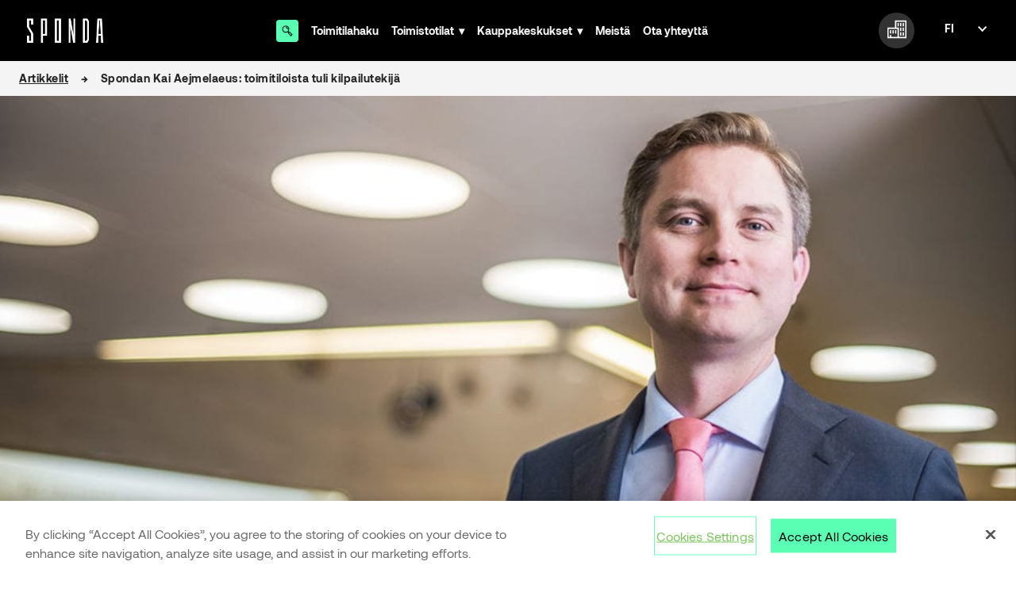

--- FILE ---
content_type: text/html; charset=UTF-8
request_url: https://sponda.fi/spondan-kai-aejmelaeus-toimitiloista-tuli-kilpailutekija/
body_size: 15554
content:
<!DOCTYPE html>
<html lang="fi" class="[ no-js ]">
<head>

	<meta charset="UTF-8" />

		<meta http-equiv="X-UA-Compatible" content="IE=edge">

		<meta name="viewport" content="width=device-width, initial-scale=1, shrink-to-fit=no">
	<link rel="preload" href="https://sponda.fi/wp-content/themes/sponda/assets/src/fonts/fonts.css" as="style">

		<meta name="wp-stylesheet-directory-uri" content="https://sponda.fi/wp-content/themes/sponda">
	
		<link rel="apple-touch-icon" sizes="180x180" href="https://sponda.fi/wp-content/themes/sponda/assets/favicons/apple-touch-icon.png">
	<link rel="icon" type="image/png" sizes="32x32" href="https://sponda.fi/wp-content/themes/sponda/assets/favicons/favicon-32x32.png">
	<link rel="icon" type="image/png" sizes="16x16" href="https://sponda.fi/wp-content/themes/sponda/assets/favicons/favicon-16x16.png">
	<link rel="manifest" href="https://sponda.fi/wp-content/themes/sponda/assets/favicons/site.webmanifest">
	<link rel="mask-icon" href="https://sponda.fi/wp-content/themes/sponda/assets/favicons/safari-pinned-tab.svg" color="#000000">
	<link rel="shortcut icon" href="https://sponda.fi/wp-content/themes/sponda/assets/favicons/favicon.ico">
	<meta name="msapplication-TileColor" content="#000000">
	<meta name="msapplication-config" content="https://sponda.fi/wp-content/themes/sponda/assets/favicons/browserconfig.xml">
	<meta name="theme-color" content="#ffffff">

			<script src="https://cdn.cookielaw.org/scripttemplates/otSDKStub.js" data-document-language="true" type="text/javascript" charset="UTF-8" data-domain-script="cf439da5-9db6-41a4-be50-509aae819b55" ></script>
		<script type="text/javascript">
		function OptanonWrapper() { }
		</script>
	
		<meta name='robots' content='index, follow, max-image-preview:large, max-snippet:-1, max-video-preview:-1' />
<link rel="alternate" href="https://sponda.fi/spondan-kai-aejmelaeus-toimitiloista-tuli-kilpailutekija/" hreflang="fi" />
<link rel="alternate" href="https://sponda.fi/en/spondas-kai-aejmelaeus-business-premises-have-become-a-competitive-factor/" hreflang="en" />

<!-- Google Tag Manager for WordPress by gtm4wp.com -->
<script data-cfasync="false" data-pagespeed-no-defer>
	var gtm4wp_datalayer_name = "dataLayer";
	var dataLayer = dataLayer || [];
</script>
<!-- End Google Tag Manager for WordPress by gtm4wp.com -->
	<!-- This site is optimized with the Yoast SEO plugin v26.5 - https://yoast.com/wordpress/plugins/seo/ -->
	<title>Spondan Kai Aejmelaeus: toimitiloista tuli kilpailutekijä - Sponda</title>
	<link rel="canonical" href="https://sponda.fi/spondan-kai-aejmelaeus-toimitiloista-tuli-kilpailutekija/" />
	<meta property="og:locale" content="fi_FI" />
	<meta property="og:locale:alternate" content="en_GB" />
	<meta property="og:type" content="article" />
	<meta property="og:title" content="Spondan Kai Aejmelaeus: toimitiloista tuli kilpailutekijä - Sponda" />
	<meta property="og:description" content="Digitalisaatio ja työelämän muutos mullistavat käsitystä yrityksen toimitiloista. ”Tilojen on palveltava ja ladattava henkilökuntaa uudella tavalla, tai yrityksen talentit katoavat muualle”, Spondan toimitusjohtaja Kai Aejmelaues [&hellip;]" />
	<meta property="og:url" content="https://sponda.fi/spondan-kai-aejmelaeus-toimitiloista-tuli-kilpailutekija/" />
	<meta property="og:site_name" content="Sponda" />
	<meta property="article:published_time" content="2018-09-22T07:00:16+00:00" />
	<meta property="article:modified_time" content="2020-02-24T13:07:31+00:00" />
	<meta property="og:image" content="https://sponda.fi/wp-content/uploads/2019/06/kuva-1-paakuva-24.jpg" />
	<meta property="og:image:width" content="970" />
	<meta property="og:image:height" content="419" />
	<meta property="og:image:type" content="image/jpeg" />
	<meta name="author" content="Anita Riikonen" />
	<meta name="twitter:card" content="summary_large_image" />
	<meta name="twitter:label1" content="Kirjoittanut" />
	<meta name="twitter:data1" content="Anita Riikonen" />
	<meta name="twitter:label2" content="Arvioitu lukuaika" />
	<meta name="twitter:data2" content="4 minuuttia" />
	<script type="application/ld+json" class="yoast-schema-graph">{"@context":"https://schema.org","@graph":[{"@type":"Article","@id":"https://sponda.fi/spondan-kai-aejmelaeus-toimitiloista-tuli-kilpailutekija/#article","isPartOf":{"@id":"https://sponda.fi/spondan-kai-aejmelaeus-toimitiloista-tuli-kilpailutekija/"},"author":{"name":"Anita Riikonen","@id":"https://sponda.fi/#/schema/person/431c76e7877b55a604a4a9e98fe1049d"},"headline":"Spondan Kai Aejmelaeus: toimitiloista tuli kilpailutekijä","datePublished":"2018-09-22T07:00:16+00:00","dateModified":"2020-02-24T13:07:31+00:00","mainEntityOfPage":{"@id":"https://sponda.fi/spondan-kai-aejmelaeus-toimitiloista-tuli-kilpailutekija/"},"wordCount":743,"publisher":{"@id":"https://sponda.fi/#organization"},"image":{"@id":"https://sponda.fi/spondan-kai-aejmelaeus-toimitiloista-tuli-kilpailutekija/#primaryimage"},"thumbnailUrl":"https://sponda.fi/wp-content/uploads/2019/06/kuva-1-paakuva-24.jpg","keywords":["Toimitila","Toimitilatrendit","Vastuullisuus"],"articleSection":["Artikkelit","Tulevaisuuden ratkaisut"],"inLanguage":"fi"},{"@type":"WebPage","@id":"https://sponda.fi/spondan-kai-aejmelaeus-toimitiloista-tuli-kilpailutekija/","url":"https://sponda.fi/spondan-kai-aejmelaeus-toimitiloista-tuli-kilpailutekija/","name":"Spondan Kai Aejmelaeus: toimitiloista tuli kilpailutekijä - Sponda","isPartOf":{"@id":"https://sponda.fi/#website"},"primaryImageOfPage":{"@id":"https://sponda.fi/spondan-kai-aejmelaeus-toimitiloista-tuli-kilpailutekija/#primaryimage"},"image":{"@id":"https://sponda.fi/spondan-kai-aejmelaeus-toimitiloista-tuli-kilpailutekija/#primaryimage"},"thumbnailUrl":"https://sponda.fi/wp-content/uploads/2019/06/kuva-1-paakuva-24.jpg","datePublished":"2018-09-22T07:00:16+00:00","dateModified":"2020-02-24T13:07:31+00:00","breadcrumb":{"@id":"https://sponda.fi/spondan-kai-aejmelaeus-toimitiloista-tuli-kilpailutekija/#breadcrumb"},"inLanguage":"fi","potentialAction":[{"@type":"ReadAction","target":["https://sponda.fi/spondan-kai-aejmelaeus-toimitiloista-tuli-kilpailutekija/"]}]},{"@type":"ImageObject","inLanguage":"fi","@id":"https://sponda.fi/spondan-kai-aejmelaeus-toimitiloista-tuli-kilpailutekija/#primaryimage","url":"https://sponda.fi/wp-content/uploads/2019/06/kuva-1-paakuva-24.jpg","contentUrl":"https://sponda.fi/wp-content/uploads/2019/06/kuva-1-paakuva-24.jpg","width":970,"height":419},{"@type":"BreadcrumbList","@id":"https://sponda.fi/spondan-kai-aejmelaeus-toimitiloista-tuli-kilpailutekija/#breadcrumb","itemListElement":[{"@type":"ListItem","position":1,"name":"Home","item":"https://sponda.fi/"},{"@type":"ListItem","position":2,"name":"Arkisto","item":"https://sponda.fi/arkisto/"},{"@type":"ListItem","position":3,"name":"Spondan Kai Aejmelaeus: toimitiloista tuli kilpailutekijä"}]},{"@type":"WebSite","@id":"https://sponda.fi/#website","url":"https://sponda.fi/","name":"Sponda","description":"","publisher":{"@id":"https://sponda.fi/#organization"},"potentialAction":[{"@type":"SearchAction","target":{"@type":"EntryPoint","urlTemplate":"https://sponda.fi/?s={search_term_string}"},"query-input":{"@type":"PropertyValueSpecification","valueRequired":true,"valueName":"search_term_string"}}],"inLanguage":"fi"},{"@type":"Organization","@id":"https://sponda.fi/#organization","name":"Sponda","url":"https://sponda.fi/","logo":{"@type":"ImageObject","inLanguage":"fi","@id":"https://sponda.fi/#/schema/logo/image/","url":"https://sponda.fi/wp-content/uploads/2020/05/sponda_logo_white-1.png","contentUrl":"https://sponda.fi/wp-content/uploads/2020/05/sponda_logo_white-1.png","width":2560,"height":908,"caption":"Sponda"},"image":{"@id":"https://sponda.fi/#/schema/logo/image/"}},{"@type":"Person","@id":"https://sponda.fi/#/schema/person/431c76e7877b55a604a4a9e98fe1049d","name":"Anita Riikonen","image":{"@type":"ImageObject","inLanguage":"fi","@id":"https://sponda.fi/#/schema/person/image/","url":"https://secure.gravatar.com/avatar/462d3137aefb0093650f414f5bee8ceefdeac7a23d62f4aad843080b426be58d?s=96&d=mm&r=g","contentUrl":"https://secure.gravatar.com/avatar/462d3137aefb0093650f414f5bee8ceefdeac7a23d62f4aad843080b426be58d?s=96&d=mm&r=g","caption":"Anita Riikonen"}}]}</script>
	<!-- / Yoast SEO plugin. -->


<link rel="alternate" title="oEmbed (JSON)" type="application/json+oembed" href="https://sponda.fi/wp-json/oembed/1.0/embed?url=https%3A%2F%2Fsponda.fi%2Fspondan-kai-aejmelaeus-toimitiloista-tuli-kilpailutekija%2F" />
<link rel="alternate" title="oEmbed (XML)" type="text/xml+oembed" href="https://sponda.fi/wp-json/oembed/1.0/embed?url=https%3A%2F%2Fsponda.fi%2Fspondan-kai-aejmelaeus-toimitiloista-tuli-kilpailutekija%2F&#038;format=xml" />
<style id='wp-img-auto-sizes-contain-inline-css' type='text/css'>
img:is([sizes=auto i],[sizes^="auto," i]){contain-intrinsic-size:3000px 1500px}
/*# sourceURL=wp-img-auto-sizes-contain-inline-css */
</style>
<style id='wp-block-library-inline-css' type='text/css'>
:root{--wp-block-synced-color:#7a00df;--wp-block-synced-color--rgb:122,0,223;--wp-bound-block-color:var(--wp-block-synced-color);--wp-editor-canvas-background:#ddd;--wp-admin-theme-color:#007cba;--wp-admin-theme-color--rgb:0,124,186;--wp-admin-theme-color-darker-10:#006ba1;--wp-admin-theme-color-darker-10--rgb:0,107,160.5;--wp-admin-theme-color-darker-20:#005a87;--wp-admin-theme-color-darker-20--rgb:0,90,135;--wp-admin-border-width-focus:2px}@media (min-resolution:192dpi){:root{--wp-admin-border-width-focus:1.5px}}.wp-element-button{cursor:pointer}:root .has-very-light-gray-background-color{background-color:#eee}:root .has-very-dark-gray-background-color{background-color:#313131}:root .has-very-light-gray-color{color:#eee}:root .has-very-dark-gray-color{color:#313131}:root .has-vivid-green-cyan-to-vivid-cyan-blue-gradient-background{background:linear-gradient(135deg,#00d084,#0693e3)}:root .has-purple-crush-gradient-background{background:linear-gradient(135deg,#34e2e4,#4721fb 50%,#ab1dfe)}:root .has-hazy-dawn-gradient-background{background:linear-gradient(135deg,#faaca8,#dad0ec)}:root .has-subdued-olive-gradient-background{background:linear-gradient(135deg,#fafae1,#67a671)}:root .has-atomic-cream-gradient-background{background:linear-gradient(135deg,#fdd79a,#004a59)}:root .has-nightshade-gradient-background{background:linear-gradient(135deg,#330968,#31cdcf)}:root .has-midnight-gradient-background{background:linear-gradient(135deg,#020381,#2874fc)}:root{--wp--preset--font-size--normal:16px;--wp--preset--font-size--huge:42px}.has-regular-font-size{font-size:1em}.has-larger-font-size{font-size:2.625em}.has-normal-font-size{font-size:var(--wp--preset--font-size--normal)}.has-huge-font-size{font-size:var(--wp--preset--font-size--huge)}.has-text-align-center{text-align:center}.has-text-align-left{text-align:left}.has-text-align-right{text-align:right}.has-fit-text{white-space:nowrap!important}#end-resizable-editor-section{display:none}.aligncenter{clear:both}.items-justified-left{justify-content:flex-start}.items-justified-center{justify-content:center}.items-justified-right{justify-content:flex-end}.items-justified-space-between{justify-content:space-between}.screen-reader-text{border:0;clip-path:inset(50%);height:1px;margin:-1px;overflow:hidden;padding:0;position:absolute;width:1px;word-wrap:normal!important}.screen-reader-text:focus{background-color:#ddd;clip-path:none;color:#444;display:block;font-size:1em;height:auto;left:5px;line-height:normal;padding:15px 23px 14px;text-decoration:none;top:5px;width:auto;z-index:100000}html :where(.has-border-color){border-style:solid}html :where([style*=border-top-color]){border-top-style:solid}html :where([style*=border-right-color]){border-right-style:solid}html :where([style*=border-bottom-color]){border-bottom-style:solid}html :where([style*=border-left-color]){border-left-style:solid}html :where([style*=border-width]){border-style:solid}html :where([style*=border-top-width]){border-top-style:solid}html :where([style*=border-right-width]){border-right-style:solid}html :where([style*=border-bottom-width]){border-bottom-style:solid}html :where([style*=border-left-width]){border-left-style:solid}html :where(img[class*=wp-image-]){height:auto;max-width:100%}:where(figure){margin:0 0 1em}html :where(.is-position-sticky){--wp-admin--admin-bar--position-offset:var(--wp-admin--admin-bar--height,0px)}@media screen and (max-width:600px){html :where(.is-position-sticky){--wp-admin--admin-bar--position-offset:0px}}

/*# sourceURL=wp-block-library-inline-css */
</style><style id='wp-block-image-inline-css' type='text/css'>
.wp-block-image>a,.wp-block-image>figure>a{display:inline-block}.wp-block-image img{box-sizing:border-box;height:auto;max-width:100%;vertical-align:bottom}@media not (prefers-reduced-motion){.wp-block-image img.hide{visibility:hidden}.wp-block-image img.show{animation:show-content-image .4s}}.wp-block-image[style*=border-radius] img,.wp-block-image[style*=border-radius]>a{border-radius:inherit}.wp-block-image.has-custom-border img{box-sizing:border-box}.wp-block-image.aligncenter{text-align:center}.wp-block-image.alignfull>a,.wp-block-image.alignwide>a{width:100%}.wp-block-image.alignfull img,.wp-block-image.alignwide img{height:auto;width:100%}.wp-block-image .aligncenter,.wp-block-image .alignleft,.wp-block-image .alignright,.wp-block-image.aligncenter,.wp-block-image.alignleft,.wp-block-image.alignright{display:table}.wp-block-image .aligncenter>figcaption,.wp-block-image .alignleft>figcaption,.wp-block-image .alignright>figcaption,.wp-block-image.aligncenter>figcaption,.wp-block-image.alignleft>figcaption,.wp-block-image.alignright>figcaption{caption-side:bottom;display:table-caption}.wp-block-image .alignleft{float:left;margin:.5em 1em .5em 0}.wp-block-image .alignright{float:right;margin:.5em 0 .5em 1em}.wp-block-image .aligncenter{margin-left:auto;margin-right:auto}.wp-block-image :where(figcaption){margin-bottom:1em;margin-top:.5em}.wp-block-image.is-style-circle-mask img{border-radius:9999px}@supports ((-webkit-mask-image:none) or (mask-image:none)) or (-webkit-mask-image:none){.wp-block-image.is-style-circle-mask img{border-radius:0;-webkit-mask-image:url('data:image/svg+xml;utf8,<svg viewBox="0 0 100 100" xmlns="http://www.w3.org/2000/svg"><circle cx="50" cy="50" r="50"/></svg>');mask-image:url('data:image/svg+xml;utf8,<svg viewBox="0 0 100 100" xmlns="http://www.w3.org/2000/svg"><circle cx="50" cy="50" r="50"/></svg>');mask-mode:alpha;-webkit-mask-position:center;mask-position:center;-webkit-mask-repeat:no-repeat;mask-repeat:no-repeat;-webkit-mask-size:contain;mask-size:contain}}:root :where(.wp-block-image.is-style-rounded img,.wp-block-image .is-style-rounded img){border-radius:9999px}.wp-block-image figure{margin:0}.wp-lightbox-container{display:flex;flex-direction:column;position:relative}.wp-lightbox-container img{cursor:zoom-in}.wp-lightbox-container img:hover+button{opacity:1}.wp-lightbox-container button{align-items:center;backdrop-filter:blur(16px) saturate(180%);background-color:#5a5a5a40;border:none;border-radius:4px;cursor:zoom-in;display:flex;height:20px;justify-content:center;opacity:0;padding:0;position:absolute;right:16px;text-align:center;top:16px;width:20px;z-index:100}@media not (prefers-reduced-motion){.wp-lightbox-container button{transition:opacity .2s ease}}.wp-lightbox-container button:focus-visible{outline:3px auto #5a5a5a40;outline:3px auto -webkit-focus-ring-color;outline-offset:3px}.wp-lightbox-container button:hover{cursor:pointer;opacity:1}.wp-lightbox-container button:focus{opacity:1}.wp-lightbox-container button:focus,.wp-lightbox-container button:hover,.wp-lightbox-container button:not(:hover):not(:active):not(.has-background){background-color:#5a5a5a40;border:none}.wp-lightbox-overlay{box-sizing:border-box;cursor:zoom-out;height:100vh;left:0;overflow:hidden;position:fixed;top:0;visibility:hidden;width:100%;z-index:100000}.wp-lightbox-overlay .close-button{align-items:center;cursor:pointer;display:flex;justify-content:center;min-height:40px;min-width:40px;padding:0;position:absolute;right:calc(env(safe-area-inset-right) + 16px);top:calc(env(safe-area-inset-top) + 16px);z-index:5000000}.wp-lightbox-overlay .close-button:focus,.wp-lightbox-overlay .close-button:hover,.wp-lightbox-overlay .close-button:not(:hover):not(:active):not(.has-background){background:none;border:none}.wp-lightbox-overlay .lightbox-image-container{height:var(--wp--lightbox-container-height);left:50%;overflow:hidden;position:absolute;top:50%;transform:translate(-50%,-50%);transform-origin:top left;width:var(--wp--lightbox-container-width);z-index:9999999999}.wp-lightbox-overlay .wp-block-image{align-items:center;box-sizing:border-box;display:flex;height:100%;justify-content:center;margin:0;position:relative;transform-origin:0 0;width:100%;z-index:3000000}.wp-lightbox-overlay .wp-block-image img{height:var(--wp--lightbox-image-height);min-height:var(--wp--lightbox-image-height);min-width:var(--wp--lightbox-image-width);width:var(--wp--lightbox-image-width)}.wp-lightbox-overlay .wp-block-image figcaption{display:none}.wp-lightbox-overlay button{background:none;border:none}.wp-lightbox-overlay .scrim{background-color:#fff;height:100%;opacity:.9;position:absolute;width:100%;z-index:2000000}.wp-lightbox-overlay.active{visibility:visible}@media not (prefers-reduced-motion){.wp-lightbox-overlay.active{animation:turn-on-visibility .25s both}.wp-lightbox-overlay.active img{animation:turn-on-visibility .35s both}.wp-lightbox-overlay.show-closing-animation:not(.active){animation:turn-off-visibility .35s both}.wp-lightbox-overlay.show-closing-animation:not(.active) img{animation:turn-off-visibility .25s both}.wp-lightbox-overlay.zoom.active{animation:none;opacity:1;visibility:visible}.wp-lightbox-overlay.zoom.active .lightbox-image-container{animation:lightbox-zoom-in .4s}.wp-lightbox-overlay.zoom.active .lightbox-image-container img{animation:none}.wp-lightbox-overlay.zoom.active .scrim{animation:turn-on-visibility .4s forwards}.wp-lightbox-overlay.zoom.show-closing-animation:not(.active){animation:none}.wp-lightbox-overlay.zoom.show-closing-animation:not(.active) .lightbox-image-container{animation:lightbox-zoom-out .4s}.wp-lightbox-overlay.zoom.show-closing-animation:not(.active) .lightbox-image-container img{animation:none}.wp-lightbox-overlay.zoom.show-closing-animation:not(.active) .scrim{animation:turn-off-visibility .4s forwards}}@keyframes show-content-image{0%{visibility:hidden}99%{visibility:hidden}to{visibility:visible}}@keyframes turn-on-visibility{0%{opacity:0}to{opacity:1}}@keyframes turn-off-visibility{0%{opacity:1;visibility:visible}99%{opacity:0;visibility:visible}to{opacity:0;visibility:hidden}}@keyframes lightbox-zoom-in{0%{transform:translate(calc((-100vw + var(--wp--lightbox-scrollbar-width))/2 + var(--wp--lightbox-initial-left-position)),calc(-50vh + var(--wp--lightbox-initial-top-position))) scale(var(--wp--lightbox-scale))}to{transform:translate(-50%,-50%) scale(1)}}@keyframes lightbox-zoom-out{0%{transform:translate(-50%,-50%) scale(1);visibility:visible}99%{visibility:visible}to{transform:translate(calc((-100vw + var(--wp--lightbox-scrollbar-width))/2 + var(--wp--lightbox-initial-left-position)),calc(-50vh + var(--wp--lightbox-initial-top-position))) scale(var(--wp--lightbox-scale));visibility:hidden}}
/*# sourceURL=https://sponda.fi/wp-includes/blocks/image/style.min.css */
</style>
<style id='global-styles-inline-css' type='text/css'>
:root{--wp--preset--aspect-ratio--square: 1;--wp--preset--aspect-ratio--4-3: 4/3;--wp--preset--aspect-ratio--3-4: 3/4;--wp--preset--aspect-ratio--3-2: 3/2;--wp--preset--aspect-ratio--2-3: 2/3;--wp--preset--aspect-ratio--16-9: 16/9;--wp--preset--aspect-ratio--9-16: 9/16;--wp--preset--color--black: #000000;--wp--preset--color--cyan-bluish-gray: #abb8c3;--wp--preset--color--white: #ffffff;--wp--preset--color--pale-pink: #f78da7;--wp--preset--color--vivid-red: #cf2e2e;--wp--preset--color--luminous-vivid-orange: #ff6900;--wp--preset--color--luminous-vivid-amber: #fcb900;--wp--preset--color--light-green-cyan: #7bdcb5;--wp--preset--color--vivid-green-cyan: #00d084;--wp--preset--color--pale-cyan-blue: #8ed1fc;--wp--preset--color--vivid-cyan-blue: #0693e3;--wp--preset--color--vivid-purple: #9b51e0;--wp--preset--gradient--vivid-cyan-blue-to-vivid-purple: linear-gradient(135deg,rgb(6,147,227) 0%,rgb(155,81,224) 100%);--wp--preset--gradient--light-green-cyan-to-vivid-green-cyan: linear-gradient(135deg,rgb(122,220,180) 0%,rgb(0,208,130) 100%);--wp--preset--gradient--luminous-vivid-amber-to-luminous-vivid-orange: linear-gradient(135deg,rgb(252,185,0) 0%,rgb(255,105,0) 100%);--wp--preset--gradient--luminous-vivid-orange-to-vivid-red: linear-gradient(135deg,rgb(255,105,0) 0%,rgb(207,46,46) 100%);--wp--preset--gradient--very-light-gray-to-cyan-bluish-gray: linear-gradient(135deg,rgb(238,238,238) 0%,rgb(169,184,195) 100%);--wp--preset--gradient--cool-to-warm-spectrum: linear-gradient(135deg,rgb(74,234,220) 0%,rgb(151,120,209) 20%,rgb(207,42,186) 40%,rgb(238,44,130) 60%,rgb(251,105,98) 80%,rgb(254,248,76) 100%);--wp--preset--gradient--blush-light-purple: linear-gradient(135deg,rgb(255,206,236) 0%,rgb(152,150,240) 100%);--wp--preset--gradient--blush-bordeaux: linear-gradient(135deg,rgb(254,205,165) 0%,rgb(254,45,45) 50%,rgb(107,0,62) 100%);--wp--preset--gradient--luminous-dusk: linear-gradient(135deg,rgb(255,203,112) 0%,rgb(199,81,192) 50%,rgb(65,88,208) 100%);--wp--preset--gradient--pale-ocean: linear-gradient(135deg,rgb(255,245,203) 0%,rgb(182,227,212) 50%,rgb(51,167,181) 100%);--wp--preset--gradient--electric-grass: linear-gradient(135deg,rgb(202,248,128) 0%,rgb(113,206,126) 100%);--wp--preset--gradient--midnight: linear-gradient(135deg,rgb(2,3,129) 0%,rgb(40,116,252) 100%);--wp--preset--font-size--small: 13px;--wp--preset--font-size--medium: 20px;--wp--preset--font-size--large: 36px;--wp--preset--font-size--x-large: 42px;--wp--preset--spacing--20: 0.44rem;--wp--preset--spacing--30: 0.67rem;--wp--preset--spacing--40: 1rem;--wp--preset--spacing--50: 1.5rem;--wp--preset--spacing--60: 2.25rem;--wp--preset--spacing--70: 3.38rem;--wp--preset--spacing--80: 5.06rem;--wp--preset--shadow--natural: 6px 6px 9px rgba(0, 0, 0, 0.2);--wp--preset--shadow--deep: 12px 12px 50px rgba(0, 0, 0, 0.4);--wp--preset--shadow--sharp: 6px 6px 0px rgba(0, 0, 0, 0.2);--wp--preset--shadow--outlined: 6px 6px 0px -3px rgb(255, 255, 255), 6px 6px rgb(0, 0, 0);--wp--preset--shadow--crisp: 6px 6px 0px rgb(0, 0, 0);}:where(.is-layout-flex){gap: 0.5em;}:where(.is-layout-grid){gap: 0.5em;}body .is-layout-flex{display: flex;}.is-layout-flex{flex-wrap: wrap;align-items: center;}.is-layout-flex > :is(*, div){margin: 0;}body .is-layout-grid{display: grid;}.is-layout-grid > :is(*, div){margin: 0;}:where(.wp-block-columns.is-layout-flex){gap: 2em;}:where(.wp-block-columns.is-layout-grid){gap: 2em;}:where(.wp-block-post-template.is-layout-flex){gap: 1.25em;}:where(.wp-block-post-template.is-layout-grid){gap: 1.25em;}.has-black-color{color: var(--wp--preset--color--black) !important;}.has-cyan-bluish-gray-color{color: var(--wp--preset--color--cyan-bluish-gray) !important;}.has-white-color{color: var(--wp--preset--color--white) !important;}.has-pale-pink-color{color: var(--wp--preset--color--pale-pink) !important;}.has-vivid-red-color{color: var(--wp--preset--color--vivid-red) !important;}.has-luminous-vivid-orange-color{color: var(--wp--preset--color--luminous-vivid-orange) !important;}.has-luminous-vivid-amber-color{color: var(--wp--preset--color--luminous-vivid-amber) !important;}.has-light-green-cyan-color{color: var(--wp--preset--color--light-green-cyan) !important;}.has-vivid-green-cyan-color{color: var(--wp--preset--color--vivid-green-cyan) !important;}.has-pale-cyan-blue-color{color: var(--wp--preset--color--pale-cyan-blue) !important;}.has-vivid-cyan-blue-color{color: var(--wp--preset--color--vivid-cyan-blue) !important;}.has-vivid-purple-color{color: var(--wp--preset--color--vivid-purple) !important;}.has-black-background-color{background-color: var(--wp--preset--color--black) !important;}.has-cyan-bluish-gray-background-color{background-color: var(--wp--preset--color--cyan-bluish-gray) !important;}.has-white-background-color{background-color: var(--wp--preset--color--white) !important;}.has-pale-pink-background-color{background-color: var(--wp--preset--color--pale-pink) !important;}.has-vivid-red-background-color{background-color: var(--wp--preset--color--vivid-red) !important;}.has-luminous-vivid-orange-background-color{background-color: var(--wp--preset--color--luminous-vivid-orange) !important;}.has-luminous-vivid-amber-background-color{background-color: var(--wp--preset--color--luminous-vivid-amber) !important;}.has-light-green-cyan-background-color{background-color: var(--wp--preset--color--light-green-cyan) !important;}.has-vivid-green-cyan-background-color{background-color: var(--wp--preset--color--vivid-green-cyan) !important;}.has-pale-cyan-blue-background-color{background-color: var(--wp--preset--color--pale-cyan-blue) !important;}.has-vivid-cyan-blue-background-color{background-color: var(--wp--preset--color--vivid-cyan-blue) !important;}.has-vivid-purple-background-color{background-color: var(--wp--preset--color--vivid-purple) !important;}.has-black-border-color{border-color: var(--wp--preset--color--black) !important;}.has-cyan-bluish-gray-border-color{border-color: var(--wp--preset--color--cyan-bluish-gray) !important;}.has-white-border-color{border-color: var(--wp--preset--color--white) !important;}.has-pale-pink-border-color{border-color: var(--wp--preset--color--pale-pink) !important;}.has-vivid-red-border-color{border-color: var(--wp--preset--color--vivid-red) !important;}.has-luminous-vivid-orange-border-color{border-color: var(--wp--preset--color--luminous-vivid-orange) !important;}.has-luminous-vivid-amber-border-color{border-color: var(--wp--preset--color--luminous-vivid-amber) !important;}.has-light-green-cyan-border-color{border-color: var(--wp--preset--color--light-green-cyan) !important;}.has-vivid-green-cyan-border-color{border-color: var(--wp--preset--color--vivid-green-cyan) !important;}.has-pale-cyan-blue-border-color{border-color: var(--wp--preset--color--pale-cyan-blue) !important;}.has-vivid-cyan-blue-border-color{border-color: var(--wp--preset--color--vivid-cyan-blue) !important;}.has-vivid-purple-border-color{border-color: var(--wp--preset--color--vivid-purple) !important;}.has-vivid-cyan-blue-to-vivid-purple-gradient-background{background: var(--wp--preset--gradient--vivid-cyan-blue-to-vivid-purple) !important;}.has-light-green-cyan-to-vivid-green-cyan-gradient-background{background: var(--wp--preset--gradient--light-green-cyan-to-vivid-green-cyan) !important;}.has-luminous-vivid-amber-to-luminous-vivid-orange-gradient-background{background: var(--wp--preset--gradient--luminous-vivid-amber-to-luminous-vivid-orange) !important;}.has-luminous-vivid-orange-to-vivid-red-gradient-background{background: var(--wp--preset--gradient--luminous-vivid-orange-to-vivid-red) !important;}.has-very-light-gray-to-cyan-bluish-gray-gradient-background{background: var(--wp--preset--gradient--very-light-gray-to-cyan-bluish-gray) !important;}.has-cool-to-warm-spectrum-gradient-background{background: var(--wp--preset--gradient--cool-to-warm-spectrum) !important;}.has-blush-light-purple-gradient-background{background: var(--wp--preset--gradient--blush-light-purple) !important;}.has-blush-bordeaux-gradient-background{background: var(--wp--preset--gradient--blush-bordeaux) !important;}.has-luminous-dusk-gradient-background{background: var(--wp--preset--gradient--luminous-dusk) !important;}.has-pale-ocean-gradient-background{background: var(--wp--preset--gradient--pale-ocean) !important;}.has-electric-grass-gradient-background{background: var(--wp--preset--gradient--electric-grass) !important;}.has-midnight-gradient-background{background: var(--wp--preset--gradient--midnight) !important;}.has-small-font-size{font-size: var(--wp--preset--font-size--small) !important;}.has-medium-font-size{font-size: var(--wp--preset--font-size--medium) !important;}.has-large-font-size{font-size: var(--wp--preset--font-size--large) !important;}.has-x-large-font-size{font-size: var(--wp--preset--font-size--x-large) !important;}
/*# sourceURL=global-styles-inline-css */
</style>

<style id='classic-theme-styles-inline-css' type='text/css'>
/*! This file is auto-generated */
.wp-block-button__link{color:#fff;background-color:#32373c;border-radius:9999px;box-shadow:none;text-decoration:none;padding:calc(.667em + 2px) calc(1.333em + 2px);font-size:1.125em}.wp-block-file__button{background:#32373c;color:#fff;text-decoration:none}
/*# sourceURL=/wp-includes/css/classic-themes.min.css */
</style>
<link rel='stylesheet' id='wp-social-nav-fa-css' href='https://sponda.fi/wp-content/plugins/wp-social-nav/css/fa-brands.min.css?ver=1.0.0' type='text/css' media='all' />
<link rel='stylesheet' id='wp-social-nav-css' href='https://sponda.fi/wp-content/plugins/wp-social-nav/css/wp-social-nav.css?ver=1.0.0' type='text/css' media='all' />
<link rel='stylesheet' id='sponda-styles-css' href='https://sponda.fi/wp-content/themes/sponda/assets/dist/main.63e07d.css?ver=6.9' type='text/css' media='all' />
<link rel='stylesheet' id='search-styles-css' href='https://sponda.fi/wp-content/themes/sponda/assets/dist/search.63e07d.css?ver=6.9' type='text/css' media='all' />
<link rel='stylesheet' id='wp-block-paragraph-css' href='https://sponda.fi/wp-includes/blocks/paragraph/style.min.css?ver=6.9' type='text/css' media='all' />
<link rel='stylesheet' id='wp-block-quote-css' href='https://sponda.fi/wp-includes/blocks/quote/style.min.css?ver=6.9' type='text/css' media='all' />
<link rel='stylesheet' id='wp-block-heading-css' href='https://sponda.fi/wp-includes/blocks/heading/style.min.css?ver=6.9' type='text/css' media='all' />
<script type="text/javascript" src="https://sponda.fi/wp-includes/js/jquery/jquery.min.js?ver=3.7.1" id="jquery-core-js" data-ot-ignore></script>
<script type="text/javascript" src="https://sponda.fi/wp-includes/js/jquery/jquery-migrate.min.js?ver=3.4.1" id="jquery-migrate-js"></script>
<link rel="https://api.w.org/" href="https://sponda.fi/wp-json/" /><link rel="alternate" title="JSON" type="application/json" href="https://sponda.fi/wp-json/wp/v2/posts/5703" /><link rel="EditURI" type="application/rsd+xml" title="RSD" href="https://sponda.fi/xmlrpc.php?rsd" />
<meta name="generator" content="WordPress 6.9" />
<link rel='shortlink' href='https://sponda.fi/?p=5703' />
<!-- Stream WordPress user activity plugin v4.1.1 -->

<!-- Google Tag Manager for WordPress by gtm4wp.com -->
<!-- GTM Container placement set to footer -->
<script data-cfasync="false" data-pagespeed-no-defer>
	var dataLayer_content = {"pagePostType":"post","pagePostType2":"single-post","pageCategory":["artikkelit","tulevaisuuden-ratkaisut"],"pageAttributes":["toimitila","toimitilatrendit","vastuullisuus-2"],"pagePostAuthor":"Anita Riikonen"};
	dataLayer.push( dataLayer_content );
</script>
<script data-cfasync="false" data-pagespeed-no-defer>
(function(w,d,s,l,i){w[l]=w[l]||[];w[l].push({'gtm.start':
new Date().getTime(),event:'gtm.js'});var f=d.getElementsByTagName(s)[0],
j=d.createElement(s),dl=l!='dataLayer'?'&l='+l:'';j.async=true;j.src=
'//www.googletagmanager.com/gtm.js?id='+i+dl+'&gtm_auth=FuczmzAUwoOIUTlTJOZPUA&gtm_preview=env-2&gtm_cookies_win=x';f.parentNode.insertBefore(j,f);
})(window,document,'script','dataLayer','GTM-NJ9XNZT');
</script>
<!-- End Google Tag Manager for WordPress by gtm4wp.com -->	<style>
	#wpadminbar {
		background-color: #23282d !important;
	}
	</style>
	<meta name="facebook-domain-verification" content="e7fy09nd5jlbtvhc5opwalf6dk9myp" />
			<style type="text/css" id="wp-custom-css">
			@media(max-width:719px) {
	.bond-cc-bar-top.fixed-header .bond-cc-bar{
		position:absolute!important
	}
}

#onetrust-banner-sdk:focus-visible {
	outline:0px!important;
	outline-color:transparent!important;
}

#onetrust-consent-sdk #onetrust-pc-btn-handler {
  border: 1px solid white !important;
}

#onetrust-banner-sdk #onetrust-policy {
    margin-top: 30px!important;
}
		</style>
		</head>


<body class="wp-singular post-template-default single single-post postid-5703 single-format-standard wp-custom-logo wp-theme-sponda preload ">
	<header id="masthead" class="site-header">

	<div class="site-header__item site-header__logo">
					<a href="https://sponda.fi/" class="custom-logo-link" rel="home"><img width="2560" height="908" src="https://sponda.fi/wp-content/uploads/2020/05/sponda_logo_white-1.png" class="custom-logo" alt="Sponda" decoding="async" fetchpriority="high" srcset="https://sponda.fi/wp-content/uploads/2020/05/sponda_logo_white-1.png 2560w, https://sponda.fi/wp-content/uploads/2020/05/sponda_logo_white-1-600x213.png 600w, https://sponda.fi/wp-content/uploads/2020/05/sponda_logo_white-1-1680x596.png 1680w, https://sponda.fi/wp-content/uploads/2020/05/sponda_logo_white-1-300x106.png 300w, https://sponda.fi/wp-content/uploads/2020/05/sponda_logo_white-1-768x272.png 768w, https://sponda.fi/wp-content/uploads/2020/05/sponda_logo_white-1-1536x545.png 1536w, https://sponda.fi/wp-content/uploads/2020/05/sponda_logo_white-1-2048x726.png 2048w" sizes="(max-width: 2560px) 100vw, 2560px" /></a>			</div>

	<div class="site-header__item site-header__navigation">
		<nav id="site-navigation" class="main-navigation" role="navigation" aria-label="Ylävalikko">
			<div class="menu-header-navigation-fi-container"><ul id="menu-header-navigation-fi" class="main-menu"><li id="menu-item-21996" class="menu-item menu-item-type-custom menu-item-object-custom search-modal-toggle menu-item-21996"><a href="/toimitilat/">Toimitilahaku</a></li>
<li id="menu-item-21999" class="menu-item menu-item-type-post_type menu-item-object-page menu-item-has-children menu-item-21999"><a href="https://sponda.fi/toimistotilat/">Toimistotilat</a>
<ul class="sub-menu">
	<li id="menu-item-554250" class="menu-item menu-item-type-post_type menu-item-object-page menu-item-554250"><a href="https://sponda.fi/toimistotilat/">Toimistotilat</a></li>
	<li id="menu-item-292862" class="menu-item menu-item-type-post_type menu-item-object-page menu-item-292862"><a href="https://sponda.fi/toimistotilat/uudiskohteet/">Uudiskohteet</a></li>
	<li id="menu-item-292863" class="menu-item menu-item-type-post_type menu-item-object-page menu-item-292863"><a href="https://sponda.fi/toimistotilat/coworking/">Coworking</a></li>
	<li id="menu-item-580135" class="menu-item menu-item-type-post_type menu-item-object-page menu-item-580135"><a href="https://sponda.fi/tilaa-loistaa-kasvaa-ja-kukoistaa/">Asiakastarinat</a></li>
</ul>
</li>
<li id="menu-item-21997" class="menu-item menu-item-type-post_type menu-item-object-page menu-item-has-children menu-item-21997"><a href="https://sponda.fi/kauppakeskukset/">Kauppakeskukset</a>
<ul class="sub-menu">
	<li id="menu-item-554251" class="menu-item menu-item-type-post_type menu-item-object-page menu-item-554251"><a href="https://sponda.fi/kauppakeskukset/">Kauppakeskukset</a></li>
	<li id="menu-item-85008" class="menu-item menu-item-type-post_type menu-item-object-sponda_property menu-item-85008"><a href="https://sponda.fi/kiinteisto/helsinki-kamppi-mannerheimintie-14-20/">Forum</a></li>
	<li id="menu-item-821583" class="menu-item menu-item-type-post_type menu-item-object-sponda_property menu-item-821583"><a href="https://sponda.fi/kiinteisto/helsinki-kamppi-kaivokatu-8/">Citycenter</a></li>
	<li id="menu-item-86898" class="menu-item menu-item-type-post_type menu-item-object-sponda_property menu-item-86898"><a href="https://sponda.fi/kiinteisto/tampere-ratina-vuolteenkatu-1/">Ratina</a></li>
	<li id="menu-item-86901" class="menu-item menu-item-type-post_type menu-item-object-sponda_property menu-item-86901"><a href="https://sponda.fi/kiinteisto/ylojarvi-ylojarvi-elotie-1/">Elo</a></li>
</ul>
</li>
<li id="menu-item-21998" class="menu-item menu-item-type-post_type menu-item-object-page menu-item-21998"><a href="https://sponda.fi/meista/">Meistä</a></li>
<li id="menu-item-37049" class="menu-item menu-item-type-post_type menu-item-object-page menu-item-37049"><a href="https://sponda.fi/ota-yhteytta/">Ota yhteyttä</a></li>
</ul></div>	</nav>
	</div>

	<div class="site-header__item site-header__extranet-toolbar">
		
<div class="c-extranet-toolbar js-extranet-toolbar" data-logged-in="">
	<button class="c-extranet-toolbar__toggle js-extranet-toolbar-toggle">
		<svg xmlns="http://www.w3.org/2000/svg" viewBox="0 0 45 42"><title>icon_office_property_retail</title><g id="Layer_2" data-name="Layer 2"><g id="Layer_1-2" data-name="Layer 1"><path d="M18,0V17H0V42H45V0ZM9,39V34H6v5H3V20H24V39Zm33,0H27V17H21V3H42Z"/><rect x="24" y="6" width="3" height="8"/><rect x="30" y="6" width="3" height="8"/><rect x="36" y="6" width="3" height="8"/><rect x="30" y="17" width="3" height="8"/><rect x="36" y="17" width="3" height="8"/><rect x="30" y="28" width="3" height="8"/><rect x="36" y="28" width="3" height="8"/><rect x="6" y="23" width="3" height="8"/><rect x="12" y="23" width="3" height="8"/><rect x="18" y="23" width="3" height="8"/></g></g></svg>	</button>
	<div class="c-extranet-toolbar__popper js-extranet-toolbar-popper">
		<span x-arrow></span>
		<div class="c-extranet-toolbar__popper-wrapper">
											<form class="c-extranet-toolbar__login-form js-extranet-toolbar-login-form" method="POST">
					<h4>Extranet-kirjautuminen</h4>
					<div class="error"></div>
					<label>Käyttäjätunnus</label>
					<input type="text" name="username" required />
					<label>Salasana</label>
					<input type="password" name="password" required />
					<a class="" target="_blank" href="https://auth.sponda.fi/wp-login.php?action=lostpassword">Unohtuiko salasana?</a>
					<input type="submit" name="login" value="Kirjaudu" />
				</form>
				<div class="c-extranet-toolbar__popper-content">
					<h4>Oletko Spondan asiakas?</h4>
					<p>Tämä palvelu on tarkoitettu sinulle.</p>
					<p>Extranet-palvelussamme voit:</p>
					<ul>
						<li>varata toimitalosi kokoustiloja</li>
						<li>ilmoittaa kiinteistössä havaituista ongelmista</li>
						<li>seurata toimitalosi viestintää muun muassa tulevista remonteista.</li>
					</ul>
					<p>
						Jos sinulla ei ole vielä extranet-palvelumme tunnuksia, voit tilata ne osoitteesta 						<a href='mailto:customerservice@sponda.fi'>customerservice@sponda.fi</a>
					</p>
				</div>
					</div>
	</div>
</div>
	</div>

	<div class="site-header__item site-header__language-menu">
		<nav id="language-navigation" class="language-navigation" role="navigation" aria-label="Kielivalikko">
					<select name="language-select" id="language-select">
							<option
					value="https://sponda.fi/spondan-kai-aejmelaeus-toimitiloista-tuli-kilpailutekija/"
					selected				>
					fi				</option>
							<option
					value="https://sponda.fi/en/spondas-kai-aejmelaeus-business-premises-have-become-a-competitive-factor/"
									>
					en				</option>
					</select>
	</nav>
	</div>

	<div class="site-header__item site-header__nav-toggle">
		
<button class="c-slide-nav-toggle  js-slide-nav-toggle" id="mobile-main-navigation-toggle">
  <span class="hamburger"></span>
</button>
	</div>

</header>


<div 	class="c-slide-nav js-slide-nav m-direction--right"
			data-menu-push=""
			data-menu-direction="right"
			id="mobile-main-navigation-toggle"
>
			<ul id="slide-nav-menu" class="c-slide-nav__content"><li class="menu-item menu-item-type-custom menu-item-object-custom search-modal-toggle menu-item-21996"><a href="/toimitilat/">Toimitilahaku</a></li>
<li class="menu-item menu-item-type-post_type menu-item-object-page menu-item-has-children menu-item-21999"><a href="https://sponda.fi/toimistotilat/">Toimistotilat</a>
<ul class="sub-menu">
	<li class="menu-item menu-item-type-post_type menu-item-object-page menu-item-554250"><a href="https://sponda.fi/toimistotilat/">Toimistotilat</a></li>
	<li class="menu-item menu-item-type-post_type menu-item-object-page menu-item-292862"><a href="https://sponda.fi/toimistotilat/uudiskohteet/">Uudiskohteet</a></li>
	<li class="menu-item menu-item-type-post_type menu-item-object-page menu-item-292863"><a href="https://sponda.fi/toimistotilat/coworking/">Coworking</a></li>
	<li class="menu-item menu-item-type-post_type menu-item-object-page menu-item-580135"><a href="https://sponda.fi/tilaa-loistaa-kasvaa-ja-kukoistaa/">Asiakastarinat</a></li>
</ul>
</li>
<li class="menu-item menu-item-type-post_type menu-item-object-page menu-item-has-children menu-item-21997"><a href="https://sponda.fi/kauppakeskukset/">Kauppakeskukset</a>
<ul class="sub-menu">
	<li class="menu-item menu-item-type-post_type menu-item-object-page menu-item-554251"><a href="https://sponda.fi/kauppakeskukset/">Kauppakeskukset</a></li>
	<li class="menu-item menu-item-type-post_type menu-item-object-sponda_property menu-item-85008"><a href="https://sponda.fi/kiinteisto/helsinki-kamppi-mannerheimintie-14-20/">Forum</a></li>
	<li class="menu-item menu-item-type-post_type menu-item-object-sponda_property menu-item-821583"><a href="https://sponda.fi/kiinteisto/helsinki-kamppi-kaivokatu-8/">Citycenter</a></li>
	<li class="menu-item menu-item-type-post_type menu-item-object-sponda_property menu-item-86898"><a href="https://sponda.fi/kiinteisto/tampere-ratina-vuolteenkatu-1/">Ratina</a></li>
	<li class="menu-item menu-item-type-post_type menu-item-object-sponda_property menu-item-86901"><a href="https://sponda.fi/kiinteisto/ylojarvi-ylojarvi-elotie-1/">Elo</a></li>
</ul>
</li>
<li class="menu-item menu-item-type-post_type menu-item-object-page menu-item-21998"><a href="https://sponda.fi/meista/">Meistä</a></li>
<li class="menu-item menu-item-type-post_type menu-item-object-page menu-item-37049"><a href="https://sponda.fi/ota-yhteytta/">Ota yhteyttä</a></li>
</ul>		<div class="c-slide-nav__language-menu">
		<nav id="language-navigation" class="language-navigation" role="navigation" aria-label="Kielivalikko">
					<select name="language-select" id="language-select">
							<option
					value="https://sponda.fi/spondan-kai-aejmelaeus-toimitiloista-tuli-kilpailutekija/"
					selected				>
					fi				</option>
							<option
					value="https://sponda.fi/en/spondas-kai-aejmelaeus-business-premises-have-become-a-competitive-factor/"
									>
					en				</option>
					</select>
	</nav>
	</div>
</div>

	<div id="page" class="site">
		<a class="skip-link screen-reader-text" href="#content">Hyppää sisältöön</a>

	<div id="content" class="site-content">

<div class="t-single-post">

	<div class="t-single-post__wrapper">
		<ul class="t-single-post__breadcrumbs">
			<li>
				<a href="https://sponda.fi/arkisto/">
					Artikkelit				</a>
			</li>
			<li><span>Spondan Kai Aejmelaeus: toimitiloista tuli kilpailutekijä</span></li>
		</ul>
	</div>

	<div class="t-single-post__cover">
					<img width="970" height="419" src="https://sponda.fi/wp-content/uploads/2019/06/kuva-1-paakuva-24.jpg" class="t-single-post__cover-image wp-post-image" alt="" decoding="async" loading="lazy" srcset="https://sponda.fi/wp-content/uploads/2019/06/kuva-1-paakuva-24.jpg 970w, https://sponda.fi/wp-content/uploads/2019/06/kuva-1-paakuva-24-300x130.jpg 300w, https://sponda.fi/wp-content/uploads/2019/06/kuva-1-paakuva-24-600x259.jpg 600w, https://sponda.fi/wp-content/uploads/2019/06/kuva-1-paakuva-24-768x332.jpg 768w" sizes="auto, (max-width: 970px) 100vw, 970px" />			</div>

	<div class="t-single-post__wrapper">
		<div class="t-single-post__content-wrapper">
							<div class="t-single-post__content wide wysiwyg">
						<ul class="post-categories">
						<li><a href="https://sponda.fi/category/artikkelit/" rel="category tag">Artikkelit</a></li>
							<li><a href="https://sponda.fi/category/artikkelit/tulevaisuuden-ratkaisut/" rel="category tag">Tulevaisuuden ratkaisut</a></li>
						</ul>
	
<h1>Spondan Kai Aejmelaeus: toimitiloista tuli kilpailutekijä</h1>


<p>Digitalisaatio ja työelämän muutos mullistavat käsitystä yrityksen toimitiloista. ”Tilojen on palveltava ja ladattava henkilökuntaa uudella tavalla, tai yrityksen talentit katoavat muualle”, Spondan toimitusjohtaja Kai Aejmelaues sanoo.</p>



<p>Kai Aejmelaues näkee yritysten toimitilojen merkityksen muutoksen taustalla kolme isoa asiaa. Digitalisaation, vastuullisuuden sekä kiristyvän kilpailun huippuosaajista.</p>



<p>”Digitaalisessa toimintaympäristössä tapahtuva, luovaan ajatteluun perustuva työ vaatii sekä aivoilta että toimitiloilta täysin erilaisia asioita kuin perinteinen suorittava työ. Tarvitaan inspiroivia ja yhteisöllisiä työympäristöjä, uutta teknologiaa hyödyntäviä tiloja sekä rauhallisia taukohuoneita, jotka auttavat aivoja latautumaan.”</p>



<blockquote class="wp-block-quote is-layout-flow wp-block-quote-is-layout-flow"><p>&#8221;Pelkkä toimitilojen elämyksellisyys ei riitä. Uudistusten on ulotuttava koko yrityksen toimintaan ja arvomaailmaan.&#8221; </p></blockquote>



<p>Jos yritys ei pysty vastaamaan yrityskulttuurillaan ja toimitiloillaan työn tekemisen uusiin vaatimuksiin, riskinä on, että henkilöstö ylikuormittuu ja uupuu – tai ryhtyy etsimään uutta työpaikkaa.</p>



<h2 class="wp-block-heading">Entistä merkittävämpi kilpailutekijä</h2>



<p>Toinen toimitilojen merkitystä muuttava tekijä on Aejmelaeuksen mukaan kiristyvä kilpailu parhaista osaajista. Talenttien metsästys saa yritykset panostamaan entistä vahvemmin toimitilojen tunnelmaan, visuaalisuuteen ja näyttävyyteen.</p>



<p>”Kokemusten ja elämysten hakeminen on siirtymässä vähittäiskaupan puolelta myös toimistopuolelle. Suomessa tässä kilpavarustelussa ollaan vasta alussa, mutta kansainvälisesti ilmiö on ollut näkyvissä jo kauan.”</p>



<figure class="wp-block-image"><img loading="lazy" decoding="async" width="600" height="400" src="/wp-content/uploads/2019/06/kuva-2-50.jpg" alt="" class="wp-image-5704" srcset="https://sponda.fi/wp-content/uploads/2019/06/kuva-2-50.jpg 600w, https://sponda.fi/wp-content/uploads/2019/06/kuva-2-50-300x200.jpg 300w" sizes="auto, (max-width: 600px) 100vw, 600px" /><figcaption>Yrityksen vastuullisuus konkretisoituu Kai Aejmelaeuksen mukaan yrityksen toimitiloissa ja yrityskulttuurissa. Moni yritys toimiikin jo ympäristösertifioiduissa kiinteistöissä ja noudattaa WFF:n Green Office -standardeja.</figcaption></figure>



<p>Pelkkä toimitilojen elämyksellisyys ei kuitenkaan riitä. Uudenlaisen työskentelykulttuurin on ulotuttava koko yrityksen toimintaan ja arvomaailmaan.</p>



<p>Moni yritys pyrkiikin Aejmelaeuksen mukaan uudistamaan myös yrityskulttuuriaan toimitilavaihdoksen yhteydessä.</p>



<blockquote class="wp-block-quote is-layout-flow wp-block-quote-is-layout-flow"><p>&#8221;Suomessa toimitiloihin liittyvä kilpavarustelu on vasta alussa, kansainvälisesti ilmiö on ollut näkyvissä jo kauan.”</p></blockquote>



<p>”Henkilöstön tarpeita, toiveita ja unelmia on helppo kartoittaa ja konkretisoida toimitilamuutosten kautta. Funktionaalisilla tiloilla voidaan luoda haluttuja toimintatapoja ja vastuullisilla kiinteistöratkaisuilla ohjata käyttäytymistä toivottuun suuntaan. Myös teknologian kautta voidaan muuttaa tekemistä, esimerkiksi ottamalla käyttöön virtuaalinen aulapalvelu tai säännölliset etäpalaverit.”</p>



<h2 class="wp-block-heading">Toimitiloista tuli yritysten arvojen näyttämö</h2>



<p>Kolmanneksi toimitilojen merkitystä muokkaavaksi tekijäksi Aejmelaeus nostaa vastuullisuuden.</p>



<p>”Asiakkaiden, työntekijöiden ja sidosryhmien kasvavat vastuullisuusvaatimukset lisäävät yritysten painetta tuoda esiin omaa vastuullisuuttaan. Yrityksen arvomaailma näkyy konkreettisimmin toimitiloissa ja yrityskulttuurissa, joten muutokset kohdistuvat usein ensimmäiseksi niihin.”</p>



<blockquote class="wp-block-quote is-layout-flow wp-block-quote-is-layout-flow"><p>&#8221;Yrityksen arvomaailma konkretisoituu toimitiloissa ja yrityskulttuurissa, joten muutokset kohdistuvat usein ensimmäiseksi niihin.”</p></blockquote>



<p>Moni yritys toimiikin jo ympäristösertifioiduissa kiinteistöissä ja noudattaa WFF:n Green Office -standardeja.</p>



<p>Edelläkävijäyrityksissä henkilöstöä kannustetaan terveellisiin elämäntapoihin entistä kokonaisvaltaisemmin – ja vastuullisuuden halutaan näkyvän myös yrityksen arvovalinnoissa.&nbsp;</p>



<p>”Yrityksen tiloihin voidaan esimerkiksi palkata ravintoterapeutti tai hyvinvointivalmentaja, sen sijaan että johtoporras lähtee yrityksen rahoilla pelaamaan golfia toiselle puolelle&nbsp;maapalloa”, Aejmelaeus havainnollistaa.</p>



<h2 class="wp-block-heading">Toimitilat kasvavat ekosysteemeiksi</h2>



<p>Alan johtavana toimistokiinteistöjen kehittäjänä Sponda on ratkaisevassa roolissa siinä, minkälaisia toimitiloja yrityksillä on käytettävissä nyt ja tulevaisuudessa.</p>



<p>”Kehitystyömme pohjautuu kokemukseen ja vahvaan tutkimustietoon. Jalkautamme uusia innovatiivisia toimitilaratkaisuja käytäntöön esimerkiksi oman coworking-konseptimme MOWn kautta”, Aejmelaeus kertoo.   </p>



<p>Toimitusjohtaja uskoo, että yritykset kaipaavat tulevaisuudessa yhä kokonaisvaltaisempia kiinteistöpalveluita.</p>



<figure class="wp-block-image"><img loading="lazy" decoding="async" width="600" height="400" src="/wp-content/uploads/2019/06/kuva-3-50.jpg" alt="" class="wp-image-5705" srcset="https://sponda.fi/wp-content/uploads/2019/06/kuva-3-50.jpg 600w, https://sponda.fi/wp-content/uploads/2019/06/kuva-3-50-300x200.jpg 300w" sizes="auto, (max-width: 600px) 100vw, 600px" /><figcaption>Sponda panostaa kiinteistökehityksessään vahvasti vastuullisuuteen. Yhtiöllä on tällä hetkellä jo 16 kansainvälisen ympäristösertifioinnin saavuttanutta kiinteistöä.</figcaption></figure>



<p>”Pyrimme tarjoamaan yrityksille kokonaisia ekosysteemejä, joihin kootaan vuokralaisyrityksen kannalta kaikki oleelliset palvelut. Samasta kiinteistöstä voi löytyä esimerkiksi kauppa, ravintola, työterveyshuolto ja&nbsp;kuntosali&nbsp; – ja&nbsp;tiloissa voidaan tarjota vaikkapa päivähoito- tai vanhustenkotipalveluita.&#8221;</p>



<blockquote class="wp-block-quote is-layout-flow wp-block-quote-is-layout-flow"><p>&#8221;Yrityksillä ei välttämättä ole enää yhtä konttoria, vaan useita funktionaalisia toimitilapisteitä, joita henkilöstö hyödyntää tarpeen mukaan.&#8221;</p></blockquote>



<p>Kiinteistökehityksessä haasteena on se, että toimitilan käsite elää jatkuvasti. Yrityksillä ei välttämättä ole enää yhtä konttoria, vaan useita funktionaalisia toimitilapisteitä, joita henkilöstö hyödyntää tarpeen mukaan.</p>



<p>Myös pitkätähtäimisyys tuo omat haasteensa. Käytännössä asiakkaiden tarpeisiin on osattava vastata aikaisemmin, kuin he itse edes tunnistavat niitä. Kehitysnopeus ei saa Aejmelaeuksen mukaan kuitenkaan tarkoittaa laadusta ja omasta arvomaailmasta tinkimistä.</p>



<p>”Edelläkävijyys pitää pystyä hoitamaan vastuullisesti. Kaikessa kehitystyössä on huomioitava ympäristö ja pitkän tähtäimen näkökulma.”</p>



<p>Sponda valittiin tuoreessa kiinteistöalan kansainvälisessä GRESB 2018 -vastuullisuustutkimusvertailussa Suomen parhaaksi. Vuonna 2017 Sponda oli omassa verrokkiryhmässään Euroopan paras ja yhtiö valittiin myös vuoden 2017 Sector Leaderiksi eli oman alansa kestävän kehityksen johtajaksi.</p>



<p><strong>Kai Aejmelaeus</strong> on vahvan kansainvälisen taustan omaava Spondan tuore toimitusjohtaja, jonka missiona on kehittää sekä Spondaa että koko toimialaa entistäkin innovatiivisemmaksi ja vastuullisemmaksi.  </p>



<p>Julkaistu  22.9.2018</p>

<p>
	<time class="t-single-post__date" datetime="2018-09-22T10:00:16+03:00">
		Julkaistu: 22.9.2018	</time>
</p>

<p class="t-single-post__tags">Avainsanat: <a href="https://sponda.fi/tag/toimitila/" rel="tag">Toimitila</a><a href="https://sponda.fi/tag/toimitilatrendit/" rel="tag">Toimitilatrendit</a><a href="https://sponda.fi/tag/vastuullisuus-2/" rel="tag">Vastuullisuus</a></p>
					
<h4>Jaa</h4>
<ul class="c-social-share-buttons">
	<li>
		<a rel="noopener" target="_blank" href="https://www.facebook.com/sharer/sharer.php?u=https%3A%2F%2Fsponda.fi%2Fspondan-kai-aejmelaeus-toimitiloista-tuli-kilpailutekija%2F"><svg viewBox="0 0 512 512" xmlns="http://www.w3.org/2000/svg"><path d="m512 256c0-141.4-114.6-256-256-256s-256 114.6-256 256c0 120 82.7 220.8 194.2 248.5v-170.3h-52.8v-78.2h52.8v-33.7c0-87.1 39.4-127.5 125-127.5 16.2 0 44.2 3.2 55.7 6.4v70.8c-6-.6-16.5-1-29.6-1-42 0-58.2 15.9-58.2 57.2v27.8h83.6l-14.4 78.2h-69.3v175.9c126.8-15.3 225-123.2 225-254.1z"/></svg></a>
	</li>
	<li>
		<a rel="noopener" target="_blank" href="https://x.com/intent/tweet?text=https%3A%2F%2Fsponda.fi%2Fspondan-kai-aejmelaeus-toimitiloista-tuli-kilpailutekija%2F"><svg viewBox="0 0 512 512" xmlns="http://www.w3.org/2000/svg"><path d="m389.2 48h70.6l-154.2 176.2 181.4 239.8h-142l-111.3-145.4-127.2 145.4h-70.7l164.9-188.5-173.9-227.5h145.6l100.5 132.9zm-24.8 373.8h39.1l-252.4-333.8h-42z"/></svg></a>
	</li>
	<li>
		<a rel="noopener" target="_blank" href="https://www.linkedin.com/shareArticle?url=https%3A%2F%2Fsponda.fi%2Fspondan-kai-aejmelaeus-toimitiloista-tuli-kilpailutekija%2F"><svg viewBox="0 0 448 512" xmlns="http://www.w3.org/2000/svg"><path d="m416 32h-384.1c-17.6 0-31.9 14.5-31.9 32.3v383.4c0 17.8 14.3 32.3 31.9 32.3h384.1c17.6 0 32-14.5 32-32.3v-383.4c0-17.8-14.4-32.3-32-32.3zm-280.6 384h-66.4v-213.8h66.5v213.8zm-33.2-243c-21.3 0-38.5-17.3-38.5-38.5s17.2-38.5 38.5-38.5c21.2 0 38.5 17.3 38.5 38.5 0 21.3-17.2 38.5-38.5 38.5zm282.1 243h-66.4v-104c0-24.8-.5-56.7-34.5-56.7-34.6 0-39.9 27-39.9 54.9v105.8h-66.4v-213.8h63.7v29.2h.9c8.9-16.8 30.6-34.5 62.9-34.5 67.2 0 79.7 44.3 79.7 101.9z"/></svg></a>
	</li>
</ul>
				</div>
					</div>

		
						<div class="t-single-post__properties">
					</div>
	</div>
</div>


	<section class="t-sing_fole-post_rm page-section page-section--bg-dark">
						<p style="max-width: 100%"><iframe src="https://www2.sponda.fi/l/977423/2022-04-23/wt9" width="100%" height="750" type="text/html" frameborder="0" allowTransparency="true" style="border: 0"></iframe></p>
			
		<div class="page-section__pattern pattern-x--left pattern-y--bottom">
			<svg width="840" height="840" viewBox="0 0 840 840" xmlns="http://www.w3.org/2000/svg">
  <g stroke-width="4" fill="none" fill-rule="evenodd">
    <path d="M909 1396.57L177.431 1574 0 842.43 731.57 665z"/>
    <path d="M921 1377.732L195.47 1562 11 837.267 736.53 653z"/>
    <path d="M933 1359.492L213.508 1551 22 831.508 741.492 640z"/>
    <path d="M944 1341.456L230.544 1540 32 826.544 745.456 628z"/>
    <path d="M956 1322.421L248.579 1528 43 820.579 750.422 615z"/>
    <path d="M969 1303.388L267.612 1516 55 814.612 756.388 602z"/>
    <path d="M981 1285.356L285.644 1505 66 809.644 761.357 590z"/>
    <path d="M993 1266.326L303.674 1493 77 803.674 766.326 577z"/>
    <path d="M1005 1248.042L320.957 1482 87 797.957 771.042 564z"/>
    <path d="M1017 1230.27L338.992 1471 98 793.73 776.008 553z"/>
    <path d="M1029 1210.975L357.025 1459 109 787.025 780.975 539z"/>
    <path d="M1040 1191.943L374.056 1447 119 781.057 784.943 526z"/>
    <path d="M1053 1173.913L393.087 1436 131 776.087 790.913 514z"/>
    <path d="M1064 1154.884L410.116 1424 141 770.116 794.884 501z"/>
    <path d="M1077 1136.156L428.442 1412 152 764.844 800.558 489z"/>
    <path d="M1089 1118.137L447.169 1401 164 759.863 805.831 477z"/>
    <path d="M1100 1099.12L464.193 1389 174 753.88 809.807 464z"/>
    <path d="M1112 1080.784L481.536 1378 184 748.216 814.464 451z"/>
    <path d="M1124 1062.09L500.237 1366 196 742.91 819.763 439z"/>
    <path d="M1137 1043.743L518.592 1355 207 737.257 825.408 426z"/>
    <path d="M1148 1024.725L535.618 1343 217 731.275 829.382 413z"/>
    <path d="M1161 1005.707L554.642 1331 229 725.293 835.358 400z"/>
    <path d="M1171 988.692L570.665 1321 238 721.308 838.335 389z"/>
    <path d="M1185 969.678L590.05 1309 250 715.322 844.95 376z"/>
    <path d="M1196 950.665L607.706 1297 261 709.335 849.294 363z"/>
    <path d="M1208 932.276L625.103 1286 271 703.724 853.898 350z"/>
    <path d="M1220 914.258L643.126 1275 282 698.741 858.873 338z"/>
    <path d="M1232 894.635L661.15 1262 293 692.365 863.85 325z"/>
    <path d="M1244 877.229L679.17 1252 304 687.77 868.83 313z"/>
    <path d="M1256 858.216L697.19 1240 315 681.784 873.81 300z"/>
    <path d="M1268 839.205L715.795 1228 327 675.795 879.205 287z"/>
    <path d="M1279 821.195L732.805 1217 337 670.805 883.195 275z"/>
    <path d="M1291 802.186L750.814 1205 348 664.814 888.186 262z"/>
    <path d="M1303 783.179L768.821 1193 359 658.821 893.18 249z"/>
    <path d="M1316 765.732L787.268 1183 370 654.268 898.732 237z"/>
    <path d="M1327 747.169L804.279 1171 380 648.83 902.72 225z"/>
    <path d="M1339 728.711L822.289 1160 391 643.29 907.71 212z"/>
    <path d="M1351 709.702L840.297 1148 402 637.297 912.703 199z"/>
    <path d="M1363 690.695L858.305 1136 413 631.305 917.695 186z"/>
    <path d="M1375 672.69L876.31 1125 424 626.31 922.69 174z"/>
    <path d="M1387 654.685L893.798 1114 434 621.315 927.202 162z"/>
    <path d="M1399 635.682L912.318 1102 446 615.318 932.682 149z"/>
    <path d="M1412 616.68L930.816 1090 457 609.32 938.185 136z"/>
    <path d="M1423 598.177L947.823 1079 467 603.823 942.177 123z"/>
    <path d="M1434 579.681L965.319 1067 478 598.319 946.681 111z"/>
    <path d="M1447 562.167L983.833 1057 489 593.833 952.167 99z"/>
    <path d="M1459 543.164L1001.836 1045 500 587.836 957.164 86z"/>
    <path d="M1471 524.163L1019.837 1033 511 581.837 962.163 73z"/>
    <path d="M1483 505.162L1037.838 1021 522 575.838 967.162 60z"/>
    <path d="M1494 486.163L1054.38 1009 531 569.837 970.62 47z"/>
    <path d="M1506 468.166L1072.834 998 543 564.834 976.166 35z"/>
    <path d="M1519 450.613L1091.387 988 554 560.387 981.613 23z"/>
    <path d="M1531 431.175L1109.39 975 565 553.825 986.612 10z"/>
    <path d="M1543 412.61L1127.389 964 576 548.39 991.61-3z"/>
    <path d="M1555 394.612L1145.389 953 587 543.388 996.612-15z"/>
    <path d="M1566 375.614L1162.386 941 597 537.386 1000.614-28z"/>
    <path d="M1579 357.618L1181.382 930 609 532.382 1006.618-40z"/>
    <path d="M1591 339.623L1198.973 919 619 527.377 1011.027-52z"/>
    <path d="M1603 319.63L1217.37 906 631 520.37 1016.63-66z"/>
  </g>
</svg>

		</div>
	</section>


	</div><!-- #content -->

	<footer id="footer" class="site-footer">
	<div class="site-footer-content">

					<nav class="footer-navigation" aria-label="Alatunnistevalikko">
				<div class="menu-footer-navigation-fi-container"><ul id="menu-footer-navigation-fi" class="footer-menu"><li id="menu-item-326067" class="menu-item menu-item-type-post_type menu-item-object-page menu-item-has-children menu-item-326067"><a href="https://sponda.fi/toimitilat/">Toimitilahaku »</a>
<ul class="sub-menu">
	<li id="menu-item-374046" class="menu-item menu-item-type-custom menu-item-object-custom menu-item-374046"><a href="https://sponda.fi/toimitilat/toimistot/Helsinki/">Vapaat toimitilat, Helsinki</a></li>
	<li id="menu-item-374047" class="menu-item menu-item-type-custom menu-item-object-custom menu-item-374047"><a href="https://sponda.fi/toimitilat/toimistot/Espoo/">Vapaat toimitilat, Espoo</a></li>
	<li id="menu-item-374048" class="menu-item menu-item-type-custom menu-item-object-custom menu-item-374048"><a href="https://sponda.fi/toimitilat/toimistot/Vantaa/">Vapaat toimitilat, Vantaa</a></li>
	<li id="menu-item-374049" class="menu-item menu-item-type-custom menu-item-object-custom menu-item-374049"><a href="https://sponda.fi/toimitilat/toimistot/Tampere/">Vapaat toimitilat, Tampere</a></li>
	<li id="menu-item-374055" class="menu-item menu-item-type-custom menu-item-object-custom menu-item-374055"><a href="https://sponda.fi/paakaupunkiseutu/">Vapaat toimitilat, Pääkaupunkiseutu</a></li>
	<li id="menu-item-374056" class="menu-item menu-item-type-custom menu-item-object-custom menu-item-374056"><a href="https://sponda.fi/helsingin-ydinkeskusta/">Vapaat toimitilat, Helsingin ydinkeskusta</a></li>
</ul>
</li>
<li id="menu-item-22866" class="menu-item menu-item-type-post_type menu-item-object-page menu-item-has-children menu-item-22866"><a href="https://sponda.fi/toimistotilat/">Toimistotilat »</a>
<ul class="sub-menu">
	<li id="menu-item-89310" class="menu-item menu-item-type-post_type menu-item-object-page menu-item-89310"><a href="https://sponda.fi/kerro-tarpeesi/">Kerro tilatarpeesi</a></li>
	<li id="menu-item-326088" class="menu-item menu-item-type-post_type menu-item-object-page menu-item-326088"><a href="https://sponda.fi/toimistotilat/uudiskohteet/">Uudiskohteet</a></li>
	<li id="menu-item-326097" class="menu-item menu-item-type-post_type menu-item-object-page menu-item-326097"><a href="https://sponda.fi/toimistotilat/coworking/">Coworking</a></li>
	<li id="menu-item-821934" class="menu-item menu-item-type-post_type menu-item-object-post menu-item-821934"><a href="https://sponda.fi/toimitilan-vuokraus-nain-onnistut-toimitilan-valinnassa/">Opas toimitilan valintaan</a></li>
	<li id="menu-item-821672" class="menu-item menu-item-type-post_type menu-item-object-page menu-item-821672"><a href="https://sponda.fi/unpopularopinions/">(Un)popular opinions</a></li>
	<li id="menu-item-821673" class="menu-item menu-item-type-post_type menu-item-object-page menu-item-821673"><a href="https://sponda.fi/toimistotyontutkimus/">Toimistotyön tutkimus</a></li>
</ul>
</li>
<li id="menu-item-22864" class="menu-item menu-item-type-post_type menu-item-object-page menu-item-has-children menu-item-22864"><a href="https://sponda.fi/kauppakeskukset/">Kauppakeskukset »</a>
<ul class="sub-menu">
	<li id="menu-item-89318" class="menu-item menu-item-type-custom menu-item-object-custom menu-item-89318"><a href="https://sponda.fi/kiinteisto/helsinki-mannerheimintie-14-20/">Forum</a></li>
	<li id="menu-item-89317" class="menu-item menu-item-type-custom menu-item-object-custom menu-item-89317"><a href="https://sponda.fi/kiinteisto/helsinki-kaivokatu-8/">Citycenter</a></li>
	<li id="menu-item-89319" class="menu-item menu-item-type-custom menu-item-object-custom menu-item-89319"><a href="https://sponda.fi/kiinteisto/tampere-vuolteenkatu-1/">Ratina</a></li>
	<li id="menu-item-89321" class="menu-item menu-item-type-custom menu-item-object-custom menu-item-89321"><a href="https://sponda.fi/kiinteisto/ylojarvi-elotie-1/">Elo</a></li>
</ul>
</li>
<li id="menu-item-22865" class="menu-item menu-item-type-post_type menu-item-object-page menu-item-has-children menu-item-22865"><a href="https://sponda.fi/meista/">Meistä »</a>
<ul class="sub-menu">
	<li id="menu-item-582833" class="menu-item menu-item-type-custom menu-item-object-custom menu-item-582833"><a href="https://sponda.fi/meista/sponda-yrityksena/#strategiamme">Strategia</a></li>
	<li id="menu-item-89316" class="menu-item menu-item-type-post_type menu-item-object-page menu-item-89316"><a href="https://sponda.fi/meista/vastuullisuus/">Vastuullisuus</a></li>
	<li id="menu-item-582299" class="menu-item menu-item-type-post_type menu-item-object-page menu-item-582299"><a href="https://sponda.fi/code-of-conduct-supplier-code-of-conduct/">Code of Conduct</a></li>
	<li id="menu-item-86994" class="menu-item menu-item-type-post_type_archive menu-item-object-sponda-release menu-item-86994"><a href="https://sponda.fi/releases/">Tiedotteet</a></li>
</ul>
</li>
<li id="menu-item-86993" class="menu-item menu-item-type-post_type menu-item-object-page menu-item-has-children menu-item-86993"><a href="https://sponda.fi/artikkelit/">Artikkelit »</a>
<ul class="sub-menu">
	<li id="menu-item-89312" class="menu-item menu-item-type-taxonomy menu-item-object-category menu-item-89312"><a href="https://sponda.fi/category/artikkelit/asiakastarinat/">Asiakastarinat</a></li>
	<li id="menu-item-326200" class="menu-item menu-item-type-taxonomy menu-item-object-category menu-item-326200"><a href="https://sponda.fi/category/artikkelit/inspiraatiot/">Inspiraatiot</a></li>
	<li id="menu-item-821935" class="menu-item menu-item-type-post_type menu-item-object-post menu-item-821935"><a href="https://sponda.fi/toimitilan-vuokraus-nain-onnistut-toimitilan-valinnassa/">Opas toimitilan valintaan</a></li>
	<li id="menu-item-22867" class="menu-item menu-item-type-post_type menu-item-object-page current_page_parent menu-item-22867"><a href="https://sponda.fi/arkisto/">Arkisto</a></li>
</ul>
</li>
<li id="menu-item-22863" class="menu-item menu-item-type-post_type menu-item-object-page menu-item-has-children menu-item-22863"><a href="https://sponda.fi/ota-yhteytta/">Ota yhteyttä »</a>
<ul class="sub-menu">
	<li id="menu-item-326218" class="menu-item menu-item-type-post_type menu-item-object-page menu-item-326218"><a href="https://sponda.fi/kerro-tarpeesi/">Kerro tarpeesi</a></li>
	<li id="menu-item-340242" class="menu-item menu-item-type-custom menu-item-object-custom menu-item-340242"><a href="/evasteet/">Evästeet</a></li>
	<li id="menu-item-340243" class="menu-item menu-item-type-custom menu-item-object-custom menu-item-340243"><a href="/tietosuojaseloste/">Tietosuojaseloste</a></li>
	<li id="menu-item-581087" class="some-icon linkedin menu-item menu-item-type-custom menu-item-object-custom menu-item-581087"><a href="https://www.linkedin.com/company/sponda-ltd/">LinkedIn</a></li>
	<li id="menu-item-581088" class="some-icon facebook menu-item menu-item-type-custom menu-item-object-custom menu-item-581088"><a href="https://www.facebook.com/spondaoy/">Facebook</a></li>
	<li id="menu-item-581086" class="some-icon twitter menu-item menu-item-type-custom menu-item-object-custom menu-item-581086"><a href="https://twitter.com/spondaoy">Twitter</a></li>
	<li id="menu-item-743355" class="some-icon instagram menu-item menu-item-type-custom menu-item-object-custom menu-item-743355"><a href="https://www.instagram.com/spondaltd/">Instagram</a></li>
</ul>
</li>
</ul></div>			</nav><!-- .footer-navigation -->
		
		<nav class="suplemental-links">
						<ul>
				<li class="contact-us">
					<button class="ot-sdk-show-settings button extranet-button">Cookie Settings</button>
				</li>
													<li class="extranet">
						<a class="button extranet-button" href="https://extranet.sponda.fi" target="_blank">
						Extranet					</a>
					</li>
							</ul>
		</nav>

	</div><!-- .site-footer-content -->
</footer><!-- #footer -->

</div><!-- #page -->


<script type="speculationrules">
{"prefetch":[{"source":"document","where":{"and":[{"href_matches":"/*"},{"not":{"href_matches":["/wp-*.php","/wp-admin/*","/wp-content/uploads/*","/wp-content/*","/wp-content/plugins/*","/wp-content/themes/sponda/*","/*\\?(.+)"]}},{"not":{"selector_matches":"a[rel~=\"nofollow\"]"}},{"not":{"selector_matches":".no-prefetch, .no-prefetch a"}}]},"eagerness":"conservative"}]}
</script>

<!-- GTM Container placement set to footer -->
<!-- Google Tag Manager (noscript) -->
				<noscript><iframe src="https://www.googletagmanager.com/ns.html?id=GTM-NJ9XNZT&amp;gtm_auth=FuczmzAUwoOIUTlTJOZPUA&amp;gtm_preview=env-2&amp;gtm_cookies_win=x" height="0" width="0" style="display:none;visibility:hidden" aria-hidden="true"></iframe></noscript>
<!-- End Google Tag Manager (noscript) --><script type="text/javascript" id="dmrp-js-extra">
/* <![CDATA[ */
var dmrp = {"id":"5703","nonce":"4314baf028","ajax_url":"https://sponda.fi/wp-admin/admin-ajax.php","cookie_timeout":"3600000"};
//# sourceURL=dmrp-js-extra
/* ]]> */
</script>
<script type="text/javascript" src="https://sponda.fi/wp-content/plugins/dude-most-read-posts/public/js/script.min.js?ver=2.2.2" id="dmrp-js"></script>
<script type="text/javascript" src="https://sponda.fi/wp-content/plugins/duracelltomi-google-tag-manager/dist/js/gtm4wp-form-move-tracker.js?ver=1.22.2" id="gtm4wp-form-move-tracker-js"></script>
<script type="text/javascript" src="https://sponda.fi/wp-content/themes/sponda/assets/dist/libs.63e07d.js?async&amp;ver=6.9" id="sponda-libs-js-js"></script>
<script type="text/javascript" id="sponda-main-js-js-extra">
/* <![CDATA[ */
var extranet = {"link":{"title":"Extranet","url":"https://extranet.sponda.fi","target":"_blank"}};
var google_api_key = {"GOOGLE_MAPS_API_KEY":"AIzaSyCDezGcv2Avlg5ro1bWx5cCpHTYY-cP7iY"};
//# sourceURL=sponda-main-js-js-extra
/* ]]> */
</script>
<script type="text/javascript" src="https://sponda.fi/wp-content/themes/sponda/assets/dist/main.63e07d.js?async&amp;ver=6.9" id="sponda-main-js-js"></script>

</body>
</html>


--- FILE ---
content_type: text/html; charset=utf-8
request_url: https://www2.sponda.fi/l/977423/2022-04-23/wt9
body_size: 6199
content:
<!DOCTYPE html>
<html lang="en">
<head>
<!-- Google Tag Manager -->
<script>(function(w,d,s,l,i){w[l]=w[l]||[];w[l].push({'gtm.start':
new Date().getTime(),event:'gtm.js'});var f=d.getElementsByTagName(s)[0],
j=d.createElement(s),dl=l!='dataLayer'?'&l='+l:'';j.async=true;j.src=
'https://www.googletagmanager.com/gtm.js?id='+i+dl;f.parentNode.insertBefore(j,f);
})(window,document,'script','dataLayer','GTM-NJ9XNZT');</script>
<!-- End Google Tag Manager -->
<base href="https://www2.sponda.fi">
<title></title>
<meta charset="utf-8">
<meta name="viewport" content="width=device-width, minimum-scale=1.0, maximum-scale=1.0" />
<meta name="format-detection" content="telephone=no">
<meta name="keywords" content="">
<meta name="description" content="">
<meta http-equiv="X-UA-Compatible" content="IE=Edge" />
<link rel="shortcut icon" href="https://www2.sponda.fi/l/977423/2022-04-14/qqs/977423/1649944876qcnsum6L/fluidogroup_favicon.png" type="image/x-icon">
<link rel="icon" href="https://www2.sponda.fi/l/977423/2022-04-14/qqs/977423/1649944876qcnsum6L/fluidogroup_favicon.png" type="image/x-icon">    
<link rel="stylesheet" href="https://cdnjs.cloudflare.com/ajax/libs/font-awesome/4.7.0/css/font-awesome.css" />
<!-- Magnific Popup core CSS file -->

<!-- jQuery 1.7.2+ or Zepto.js 1.0+ -->
<script src="//ajax.googleapis.com/ajax/libs/jquery/1.9.1/jquery.min.js"></script>

<!-- Magnific Popup core JS file -->
<script src="https://cdnjs.cloudflare.com/ajax/libs/magnific-popup.js/1.1.0/jquery.magnific-popup.min.js"></script>

<style type="text/css">

@font-face {
  font-family: 'Aeonik';
  font-style: normal;
  font-weight: 300;
  font-display:swap;
  src: url('https://sponda.fi/wp-content/themes/sponda/assets/src/fonts/aeonik/aeonik-light.eot');
  src: url('https://sponda.fi/wp-content/themes/sponda/assets/src/fonts/aeonik/aeonik-light.eot?#iefix') format('embedded-opentype'),
       url('https://sponda.fi/wp-content/themes/sponda/assets/src/fonts/aeonik/aeonik-light.woff2') format('woff2'),
       url('https://sponda.fi/wp-content/themes/sponda/assets/src/fonts/aeonik/aeonik-light.woff') format('woff'),
       url('https://sponda.fi/wp-content/themes/sponda/assets/src/fonts/aeonik/aeonik-light.ttf') format('truetype');
}

@font-face {
  font-family: 'Aeonik';
  font-style: normal;
  font-weight: 400;
  font-display:swap;
  src: url('https://sponda.fi/wp-content/themes/sponda/assets/src/fonts/aeonik/aeonik-regular.eot');
  src: url('https://sponda.fi/wp-content/themes/sponda/assets/src/fonts/aeonik/aeonik-regular.eot?#iefix') format('embedded-opentype'),
       url('https://sponda.fi/wp-content/themes/sponda/assets/src/fonts/aeonik/aeonik-regular.woff2') format('woff2'),
       url('https://sponda.fi/wp-content/themes/sponda/assets/src/fonts/aeonik/aeonik-regular.woff') format('woff'),
       url('https://sponda.fi/wp-content/themes/sponda/assets/src/fonts/aeonik/aeonik-regular.ttf') format('truetype');
}

@font-face {
  font-family: 'Aeonik';
  font-style: normal;
  font-weight: 600;
  font-display:swap;
  src: url('https://sponda.fi/wp-content/themes/sponda/assets/src/fonts/aeonik/aeonik-bold.eot');
  src: url('https://sponda.fi/wp-content/themes/sponda/assets/src/fonts/aeonik/aeonik-bold.eot?#iefix') format('embedded-opentype'),
       url('https://sponda.fi/wp-content/themes/sponda/assets/src/fonts/aeonik/aeonik-bold.woff2') format('woff2'),
       url('https://sponda.fi/wp-content/themes/sponda/assets/src/fonts/aeonik/aeonik-bold.woff') format('woff'),
       url('https://sponda.fi/wp-content/themes/sponda/assets/src/fonts/aeonik/aeonik-bold.ttf') format('truetype');
}

@font-face {
  font-family: 'SaolDisplay';
  font-style: normal;
  font-weight: 400;
  font-display:swap;
  src: url('https://sponda.fi/wp-content/themes/sponda/assets/src/fonts/saol-display/saol-display-regular.eot');
  src: url('https://sponda.fi/wp-content/themes/sponda/assets/src/fonts/saol-display/saol-display-regular.eot?#iefix') format('embedded-opentype'),
       url('https://sponda.fi/wp-content/themes/sponda/assets/src/fonts/saol-display/saol-display-regular.woff') format('woff');
}

@font-face {
  font-family: 'SaolDisplay';
  font-style: normal;
  font-weight: 500;
  font-display:swap;
  src: url('https://sponda.fi/wp-content/themes/sponda/assets/src/fonts/saol-display/saol-display-medium.eot');
  src: url('https://sponda.fi/wp-content/themes/sponda/assets/src/fonts/saol-display/saol-display-medium.eot?#iefix') format('embedded-opentype'),
       url('https://sponda.fi/wp-content/themes/sponda/assets/src/fonts/saol-display/saol-display-medium.woff') format('woff');
}

@font-face {
  font-family: 'SaolDisplay';
  font-style: normal;
  font-weight: 600;
  font-display:swap;
  src: url('https://sponda.fi/wp-content/themes/sponda/assets/src/fonts/saol-display/saol-display-semibold.eot');
  src: url('https://sponda.fi/wp-content/themes/sponda/assets/src/fonts/saol-display/saol-display-semibold.eot?#iefix') format('embedded-opentype'),
       url('https://sponda.fi/wp-content/themes/sponda/assets/src/fonts/saol-display/saol-display-semibold.woff') format('woff');
}

@font-face {
  font-family: 'SaolDisplay';
  font-style: normal;
  font-weight: 700;
  font-display:swap;
  src: url('https://sponda.fi/wp-content/themes/sponda/assets/src/fonts/saol-display/saol-display-bold.eot');
  src: url('https://sponda.fi/wp-content/themes/sponda/assets/src/fonts/saol-display/saol-display-bold.eot?#iefix') format('embedded-opentype'),
       url('https://sponda.fi/wp-content/themes/sponda/assets/src/fonts/saol-display/saol-display-bold.woff') format('woff');
}



@import url('https://cdnjs.cloudflare.com/ajax/libs/font-awesome/4.7.0/css/font-awesome.min.css')

* { margin: 0; padding: 0; box-sizing: border-box; -webkit-box-sizing: border-box; 
    -moz-box-sizing: border-box; list-style: none; 
    font-family: 'Aeonik', sans-serif; }
body {  font-size: 18px; line-height: 1.4; font-weight: 400; color: #676668; font-family: 'Aeonik', sans-serif; background: #252525; }    
* { -webkit-tap-highlight-color: rgba(0, 0, 0, 0); box-sizing: border-box;}
.up html, body.up, .up span, .up applet, .up object, .up iframe, .up a, .up img, .up select, .up input, .up option { margin: 0; padding: 0; border: 0; outline: 0; }
.up html { -webkit-text-size-adjust: none; }
.up input[type="button"], .up input[type="submit"] { -webkit-appearance: none !important; background: #f05146; color: #ffffff; border: 1px solid #f05146; border-radius: 24px; font-size: 17px;  cursor: pointer;}
.up a { text-decoration: none; }
.up img { border: 0 none; max-width: 100%; vertical-align: top; }
.up a { outline: none; cursor: pointer; }
.up a:hover { text-decoration: none; }
.up a:focus { text-decoration: none !important; outline: none !important; }
.up .clear { clear: both; }
.up img { max-width: 100%; }
.up button:focus {outline:0;}
.up input:focus, .up select:focus, .up textarea:focus { border-color: #09325e; }
.up input:focus:-webkit-input-placeholder, .up select:focus:-webkit-input-placeholder, .up textarea:focus:-webkit-input-placeholder { color: #09325e; }
.up img { vertical-align: bottom; }
.up select { background-image: url(https://www2.sponda.fi/l/977423/2022-04-14/qqd/977423/16499442918wcmSETg/fluidogroup_angle_down.png); appearance: none; -moz-appearance: none; -webkit-appearance: none; background-size: 20px; background-repeat: no-repeat; background-position: right 10px center; }
.up .bottom-form-inner select{ background-image: url(https://www2.sponda.fi/l/977423/2022-04-14/qqd/977423/16499442918wcmSETg/fluidogroup_angle_down.png) !important;background-repeat: no-repeat !important;background-position: right center !important;background-size: 24px !important;}
/*Placeholder opacity cross browsers*/
.up input::-webkit-input-placeholder { color: #676668; opacity:1; }
.up input:-moz-placeholder { color: #676668; opacity:1; }
.up input::-moz-placeholder { color: #676668; opacity:1; }
.up input:-ms-input-placeholder { color: #676668; opacity:1; }
.up textarea::-webkit-input-placeholder { color: #676668; opacity:1; }
.up textarea:-moz-placeholder { color: #676668; opacity:1; }
.up textarea::-moz-placeholder { color: #676668; opacity:1; }
.up textarea:-ms-input-placeholder { color: #676668; opacity:1; }
.up button::-moz-focus-inner, .up input[type="submit"]::-moz-focus-inner { border: 0; }

h1, h2, h3, h4, h5, h6 { margin: 0 0 15px; color: #414042; font-weight: 600; }
h1 { font-size: 52px; line-height: 1.2; font-family: saoldisplay; font-weight: 600; letter-spacing: .5px; }
h2 { font-size: 30px; line-height: 1.25; color: #4b859e; font-weight: 500; }
h3 { font-size: 24px; line-height: 1.3; font-weight: 300; }
h4 { font-size: 22px; line-height: 1.3; color: #4b859e; font-weight: 500; }
h5 { font-size: 18px; line-height: 34px; }
h6 { font-size: 16px; line-height: 34px; }

strong { font-weight: 900; }

/* #Page Structure
================================================== */
body.up { margin: 0; padding: 0; background: transparent; }
.up .wrapper { transition: 0.5s; -webkit-transition: 0.5s; -moz-transition: 0.5s; -o-transition: 0.5s;  }
.up .container { max-width: 965px; margin: 0 auto; padding: 0 15px;}
.up a, .up button { transition: 0.5s; -webkit-transition: 0.5s; -moz-transition: 0.5s; -o-transition: 0.5s; }
.up a { color: #676668; }
.up a:hover { color: #676668; }
p { margin-bottom: 28px; }
p:last-child { margin-bottom: 0; }

.tc { text-align: center; }

.form{padding:0px !important;margin:0px !important;width:100%!important;}
.form .form-field{margin:0px!important;margin-bottom:26px!important;width:100% !important;float:left!important;clear:none !important; display: flex; flex-wrap: wrap; justify-content: space-between; }
.form p .field-label {width: 100%!important;display: block!important;text-align: left!important;background: none !important;font-weight: bold !important;font-size: 16px !important;font-family: 'Aeonik', sans-serif!important;color: #f4f4f4  !important;margin-bottom: 10px !important;}
.form input[type="text"], .form select, .form textarea {color: #ffffff !important;font-size: 16px !important;background-color: transparent !important;padding: 5px 10px !important;float: left !important;width: 100% !important;border:none !important; border-bottom: 1px solid #aaaaaa !important;border-radius: 0px !important;-webkit-border-radius: 0 !important;font-family: 'Aeonik', sans-serif !important;box-sizing: border-box !important;line-height: 1.625 !important;box-shadow:none!important;-webkit-appearance:none!important;-moz-appearance:none!important;appearance:none!important;outline:0!important; vertical-align:baseline!important;}
.form input[type="text"]:focus, .form select:focus, .form textarea:focus, .form input[type="text"]:active, .form select:active, .form textarea:active { background-color: #515151 !important; }
.form textarea{resize:none!important;}
.form select{background: transparent url("https://www2.sponda.fi/l/977423/2022-04-14/qqd/977423/16499442918wcmSETg/fluidogroup_angle_down.png") no-repeat 98% center!important;background-size: 12px auto!important; padding: 10px 30px 10px 11px !important;}
.form .form-field.error input,.form .form-field.error select,.form .form-field.error textarea{border-color:#aaaaaa!important;}
.form p.errors { display: none; }
.form p.error.no-label {display: block;}
.form .pd-radio span{display:block!important;width:100%!important;}
.form p.submit{margin:15px 0 0 0!important;padding:0px!important;width:100% !important;display:inline-block!important; text-align:  left !important; }
.form input[type="submit"] {color: #5affb4 !important;border-radius: 0px!important;-webkit-border-radius: 0px !important;padding: 18px 58px!important;display: inline-block!important;float: none!important;font-size: 14px!important;font-weight: bold; font-family: 'Aeonik', sans-serif !important;cursor: pointer!important;transition: 0.5s!important;-webkit-transition: 0.5s!important;-moz-transition: 0.5s!important;-o-transition: 0.5s!important;margin: 0px !important;position: relative!important;text-transform: uppercase!important;z-index: 1!important;background: transparent !important;border: 1px solid #5affb4 !important;height: auto !important;-webkit-appearance: none !important;-moz-appearance: none !important;appearance: none !important;-webkit-box-shadow: none;-moz-box-shadow: none;box-shadow: none; background-color: transparent !important; border-color: #ffffff !important; color: #ffffff !important;}
.form input[type="submit"]:hover{background: #5affb4  !important;border-color:#5affb4 !important;color:#000!important;}
.form .pd-checkbox span{width:100%!important;display:inline-block!important;margin:0 0 13px 0px!important;}
.form .pd-checkbox span:last-child{margin-bottom:0px!important;}
.form .pd-checkbox label.inline{margin:0px!important;}
.form .pd-checkbox .field-label{margin:0px 0px 10px 0px!important;}
.form .pd-checkbox input[type="checkbox"]{opacity:0!important;position:absolute!important;width:auto !important;}
.form .pd-checkbox input[type="checkbox"], .form .pd-checkbox label.inline{cursor:pointer!important;}
.form .pd-checkbox label.inline {position: relative;font-size: 16px!important;line-height: 1.4em!important;padding-left: 30px!important;cursor: pointer !important;width: auto!important;font-family: 'Aeonik', sans-serif !important; float: left; color: #f4f4f4 !important;}
.form .pd-checkbox input[type="checkbox"] + label.inline:before {content: ''!important;background: #fff!important;border: 1px solid #dedede!important;float: left!important;vertical-align: middle!important;width: 18px!important; height: 18px !important; padding: 2px!important;margin-right: 0px!important;margin-bottom: 0px!important;text-align: center!important;margin-top: 3px!important;left: 0!important;position: absolute!important; box-sizing: border-box;}
.form .pd-checkbox input[type="checkbox"]:checked + label.inline:before {content: "\f00c"!important;font-family: 'FontAwesome'!important;background: #5affb4!important;color: #373737 !important; border-color: #5affb4!important; line-height: 13px !important; font-size: 14px !important;}
.form .pd-radio span{width:100%!important;display:inline-block!important;margin:0 0 10px 0px!important;}
.form .pd-radio span:last-child{margin-bottom:0px!important;}
.form .pd-radio label.inline{margin:0px!important;}
.form .pd-radio .field-label{margin:0px 0px 10px 0px!important;}
.form .pd-radio input[type="radio"]{opacity:0!important;position:absolute!important;width:auto !important;}
.form .pd-radio input[type="radio"], .form .pd-checkbox label.inline{cursor:pointer!important; text-align: left !important;}
.form .pd-radio label.inline {position: relative;font-size: 16px!important;line-height: 1.4em!important;padding-left: 30px!important;cursor: pointer!important;width: auto!important;font-family: 'Aeonik', sans-serif !important; float: left; color: #f4f4f4 !important; text-align: left !important;}
.form .pd-radio input[type="radio"] + label.inline:before {content: ''!important;background: #fff!important;border: 1px solid #dedede!important;float: left!important;vertical-align: middle!important;width: 18px!important;height: 18px!important;margin-right: 0px!important;margin-bottom: 0px!important;text-align: center!important;left: 0!important;position: absolute!important;border-radius: 50px!important;-webkit-border-radius: 50px !important;box-sizing: border-box;top: 2px !important;}
.form .pd-radio input[type="radio"]:checked + label.inline:before {background: #373737 !important;border-radius: 100% !important;border: 3px solid #5affb4 !important;}
.form .thankyou{width:100%!important;text-align:center!important;float:left!important;padding:20px 0px!important;}
.form .thankyou h2{font-family: 'Aeonik', sans-serif !important;width:100%!important;display:inline-block!important;font-size:28px!important;color:#000!important; margin: 0px 0px 15px 0px !important;}
.form .thankyou p{font-family: 'Aeonik', sans-serif !important;text-align:center!important;font-size:15px!important;color:#636363!important;width:100%!important;display:inline-block!important;margin:0px !important;padding:0px !important;}
.form span.description{width:100%!important;display:inline-block!important;margin:0px 0px 0px 0px!important; font-size:15px!important;line-height:1.3em!important;font-family: 'Aeonik', sans-serif !important;font-weight:500!important;}
/*.form p.errors {display: none;}       */
.form p.error.no-label { color: #f5004b !important; font-size: 16px !important; font-weight: 600 !important; margin: 0 0 0 0 !important; display: flex !important; width: 100% !important; position: relative !important; top: -20px !important; font-family: 'Aeonik', sans-serif !important; text-align: left !important; }
.g-recaptcha { display: flex !important; width: 100%; margin-bottom: 26px !important;}
form.form p { color: #f4f4f4 !important; text-align: center !important; font-size: 16px !important; }

form.form a {font-size: 16px !important;color: #ffffff !important;border-bottom: 1px solid #fff !important;}

form.form a:hover {border-color: transparent !important;color: #ffffff !important;}
.form_wrap { background: transparent; color: #aaaaaa !important; padding: 75px 0px 0px;}
.form_wrap h1 { color: #ffffff; }
.form_wrap .form_inner { margin: 25px auto 0; max-width: 400px; }

.form_wrap .form_inner.two_col { max-width: 680px; }
.col2 { width: 48%;  }
.form_wrap .form_inner.two_col .form p.submit { text-align: center !important; }
.form_con h3 { color: #aaaaaa; }
.form-field.pd-hidden { display: none !important; }
.privacy-note{
  padding-top: 0.5rem;
    display: flex;
 }
@media(max-width: 1199px){
    h1 { font-size: 40px; }
    .form_wrap { padding: 50px 0px 0px; }
}
@media(max-width: 991px){
    h1 { font-size: 32px; }
    h3 { font-size: 20px; }
}
@media(max-width: 767px){
     h1 { font-size: 28px; }
     h3 { font-size: 18px; }
    .form input[type="submit"] { padding: 12px 25px !important; }
    .form_wrap { padding: 30px 0px 0px; }
    .form .form-field, .g-recaptcha { margin-bottom: 15px !important; }
    .form p.error.no-label { top: -10px !important; font-size: 14px !important;}    
    .col2 { width: 100%; }
    .form_wrap .form_inner.two_col { max-width: 400px; }
}   
</style>

<!--css styles ends-->
<script src="https://cdnjs.cloudflare.com/ajax/libs/jquery/1.9.0/jquery.min.js"></script>
<script type="text/javascript" src="https://www2.sponda.fi/js/piUtils.js?ver=2021-09-20"></script><script type="text/javascript">
piAId = '978423';
piCId = '46247';
piHostname = 'www2.sponda.fi';
if(!window['pi']) { window['pi'] = {}; } pi = window['pi']; if(!pi['tracker']) { pi['tracker'] = {}; } pi.tracker.pi_form = true;
(function() {
	function async_load(){
		var s = document.createElement('script'); s.type = 'text/javascript';
		s.src = ('https:' == document.location.protocol ? 'https://' : 'http://') + piHostname + '/pd.js';
		var c = document.getElementsByTagName('script')[0]; c.parentNode.insertBefore(s, c);
	}
	if(window.attachEvent) { window.attachEvent('onload', async_load); }
	else { window.addEventListener('load', async_load, false); }
})();
</script></head>

<body class="up">
    <div class="wrapper"> 

    <!--mid container starts here-->
    <div class="mid-container">

        <div class="form_wrap">
            <div class="container">
                <div class="form_con tc" pardot-region="Form_Content" pardot-region-type="WYSINWYG">
                    <h1>Haluatko olla askeleen edellä?</h1>
                    <h3>Lue uutiskirjeestämme alan uusimmat ja innovatiivisimmat uutiset ja tarinat.</h3>
                </div>
                <div class="form_inner">
                    <form accept-charset="UTF-8" method="post" action="https://www2.sponda.fi/l/977423/2022-04-23/wt9" class="form" id="pardot-form">

<style type="text/css">
form.form p label { color: #000000; }
</style>





	
		

		
			<p class="form-field  first_name pd-text required    ">
				
					<label class="field-label" for="977423_6848pi_977423_6848">Etunimi</label>
				

				<input type="text" name="977423_6848pi_977423_6848" id="977423_6848pi_977423_6848" value="" class="text" size="30" maxlength="40" onchange="" onfocus="" />
				
			</p>
			<div id="error_for_977423_6848pi_977423_6848" style="display:none"></div>
			
		
			<p class="form-field  last_name pd-text required    ">
				
					<label class="field-label" for="977423_6851pi_977423_6851">Sukunimi</label>
				

				<input type="text" name="977423_6851pi_977423_6851" id="977423_6851pi_977423_6851" value="" class="text" size="30" maxlength="80" onchange="" onfocus="" />
				
			</p>
			<div id="error_for_977423_6851pi_977423_6851" style="display:none"></div>
			
		
			<p class="form-field  email pd-text required    ">
				
					<label class="field-label" for="977423_6854pi_977423_6854">Sähköpostiosoite</label>
				

				<input type="text" name="977423_6854pi_977423_6854" id="977423_6854pi_977423_6854" value="" class="text" size="30" maxlength="255" onchange="" onfocus="" />
				
			</p>
			<div id="error_for_977423_6854pi_977423_6854" style="display:none"></div>
			
		
			<p class="form-field  Marketing_permission pd-checkbox   no-label  ">
				

				<span class="value"><span><input type="checkbox" name="977423_7202pi_977423_7202_48185" id="977423_7202pi_977423_7202_48185" value="48185" onchange="" /><label class="inline" for="977423_7202pi_977423_7202_48185">Kyllä, haluan vastaanottaa tietoa Spondan palveluista, tapahtumista ja muista sisällöistä. Voin peruuttaa tilauksen milloin tahansa.</label></span></span>
				
			</p>
			<div id="error_for_977423_7202pi_977423_7202" style="display:none"></div>
			
		
			<p class="form-field  Marketing_permission_date pd-hidden  hidden   ">
				

				<input type="hidden" name="977423_31237pi_977423_31237" id="977423_31237pi_977423_31237" value="" />
				
			</p>
			<div id="error_for_977423_31237pi_977423_31237" style="display:none"></div>
			
		
			<p class="form-field  Marketing_permission_source pd-hidden  hidden   ">
				

				<input type="hidden" name="977423_31240pi_977423_31240" id="977423_31240pi_977423_31240" value="" />
				
			</p>
			<div id="error_for_977423_31240pi_977423_31240" style="display:none"></div>
			
		
			<p class="form-field  utm_campaign pd-hidden  hidden no-label  ">
				

				<input type="hidden" name="977423_34993pi_977423_34993" id="977423_34993pi_977423_34993" value="" />
				
			</p>
			<div id="error_for_977423_34993pi_977423_34993" style="display:none"></div>
			
		
			<p class="form-field  utm_content pd-hidden  hidden no-label  ">
				

				<input type="hidden" name="977423_34996pi_977423_34996" id="977423_34996pi_977423_34996" value="" />
				
			</p>
			<div id="error_for_977423_34996pi_977423_34996" style="display:none"></div>
			
		
			<p class="form-field  utm_medium pd-hidden  hidden no-label  ">
				

				<input type="hidden" name="977423_34999pi_977423_34999" id="977423_34999pi_977423_34999" value="" />
				
			</p>
			<div id="error_for_977423_34999pi_977423_34999" style="display:none"></div>
			
		
			<p class="form-field  utm_source pd-hidden  hidden no-label  ">
				

				<input type="hidden" name="977423_35002pi_977423_35002" id="977423_35002pi_977423_35002" value="" />
				
			</p>
			<div id="error_for_977423_35002pi_977423_35002" style="display:none"></div>
			
		
			<p class="form-field  utm_term pd-hidden  hidden no-label  ">
				

				<input type="hidden" name="977423_35005pi_977423_35005" id="977423_35005pi_977423_35005" value="" />
				
			</p>
			<div id="error_for_977423_35005pi_977423_35005" style="display:none"></div>
			
		
			<p class="form-field  ga_visitor_id pd-hidden  hidden no-label  ">
				

				<input type="hidden" name="977423_35008pi_977423_35008" id="977423_35008pi_977423_35008" value="" />
				
			</p>
			<div id="error_for_977423_35008pi_977423_35008" style="display:none"></div>
			
		
			<p class="form-field  utm_campaign_id pd-hidden  hidden   ">
				

				<input type="hidden" name="977423_35047pi_977423_35047" id="977423_35047pi_977423_35047" value="" />
				
			</p>
			<div id="error_for_977423_35047pi_977423_35047" style="display:none"></div>
			
		
			<p class="form-field  utm_member_status pd-hidden  hidden   ">
				

				<input type="hidden" name="977423_35050pi_977423_35050" id="977423_35050pi_977423_35050" value="" />
				
			</p>
			<div id="error_for_977423_35050pi_977423_35050" style="display:none"></div>
			
		
			<p class="form-field %%form-field-css-classes%% pd-captcha required hidden   %%form-field-dependency-css%%">
				

				<div class="g-recaptcha" data-sitekey="6LdeKFcdAAAAAA8ieqIc8bHuW-X3fbCAl09z_wJd"></div>
<script type="text/javascript" src="https://www.google.com/recaptcha/enterprise.js">
</script>

				
			</p>
			<div id="error_for_Recaptchapi_Recaptcha" style="display:none"></div>
			
		

		
	<p style="position:absolute; width:190px; left:-9999px; top: -9999px;visibility:hidden;">
		<label for="pi_extra_field">Comments</label>
		<input type="text" name="pi_extra_field" id="pi_extra_field"/>
	</p>
		

		<!-- forces IE5-8 to correctly submit UTF8 content  -->
		<input name="_utf8" type="hidden" value="&#9731;" />

		<p class="submit">
			<input type="submit" accesskey="s" value="Tilaa uutiskirje" />
		</p>
	<p class="privacy-note">Lue lis&auml;&auml; tietosuojaselosteestamme&nbsp;<a href="https://sponda.fi/tietosuojaseloste/">t&auml;&auml;lt&auml;</a>.</p>




<script type="text/javascript">
//<![CDATA[

	var anchors = document.getElementsByTagName("a");
	for (var i=0; i<anchors.length; i++) {
		var anchor = anchors[i];
		if(anchor.getAttribute("href")&&!anchor.getAttribute("target")) {
			anchor.target = "_top";
		}
	}
		
//]]>
</script>
<input type="hidden" name="hiddenDependentFields" id="hiddenDependentFields" value="" /></form>
<script type="text/javascript">(function(){ pardot.$(document).ready(function(){ (function() {
	var $ = window.pardot.$;
	window.pardot.FormDependencyMap = [];

	$('.form-field-primary input, .form-field-primary select').each(function(index, input) {
		$(input).on('change', window.piAjax.checkForDependentField);
		window.piAjax.checkForDependentField.call(input);
	});
})(); });})();</script>                     
                   
                </div>
            </div>
        </div>
    </div>
    <!--mid container ends here-->  
    
</div>


<script>
$(document).ready(function() {
  $( '.g-recaptcha' ).attr( 'data-theme', 'dark' );
 $('p , form').each(function() {
    var $this = $(this);
    if($this.html().replace(/\s|&nbsp;/g, '').length == 0)
    $this.remove();
 });
});

</script>
<script>
        var labels = document.querySelectorAll("p.pd-text label, p.pd-select label, p.pd-textarea label");
        var i = labels.length;
        while (i--) {
        var label = labels.item(i);
        var text = label.textContent;
        label.parentNode.classList.contains("required") && (text += " *");
        var nextElement = label.nextElementSibling;
        
        if (nextElement) {
            if (nextElement.tagName == 'SELECT') {
            nextElement.options[0].text = text;
            } else {
            nextElement.setAttribute("placeholder", text);
            }
            label.parentNode.removeChild(label);
        }
        }
        var elements = document.querySelectorAll('.errors, .no-label');
        Array.prototype.forEach.call(elements, function(el, i) {
        //el.parentNode.removeChild(el);
        });
    </script>
<!-- Google Tag Manager (noscript) -->
<noscript><iframe src="https://www.googletagmanager.com/ns.html?id=GTM-NJ9XNZT"
height="0" width="0" style="display:none;visibility:hidden"></iframe></noscript>
<!-- End Google Tag Manager (noscript) -->
</body>
    
</html>


--- FILE ---
content_type: text/html; charset=utf-8
request_url: https://www.google.com/recaptcha/enterprise/anchor?ar=1&k=6LdeKFcdAAAAAA8ieqIc8bHuW-X3fbCAl09z_wJd&co=aHR0cHM6Ly93d3cyLnNwb25kYS5maTo0NDM.&hl=en&v=PoyoqOPhxBO7pBk68S4YbpHZ&theme=dark&size=normal&anchor-ms=20000&execute-ms=30000&cb=ugulizt0h8bf
body_size: 49355
content:
<!DOCTYPE HTML><html dir="ltr" lang="en"><head><meta http-equiv="Content-Type" content="text/html; charset=UTF-8">
<meta http-equiv="X-UA-Compatible" content="IE=edge">
<title>reCAPTCHA</title>
<style type="text/css">
/* cyrillic-ext */
@font-face {
  font-family: 'Roboto';
  font-style: normal;
  font-weight: 400;
  font-stretch: 100%;
  src: url(//fonts.gstatic.com/s/roboto/v48/KFO7CnqEu92Fr1ME7kSn66aGLdTylUAMa3GUBHMdazTgWw.woff2) format('woff2');
  unicode-range: U+0460-052F, U+1C80-1C8A, U+20B4, U+2DE0-2DFF, U+A640-A69F, U+FE2E-FE2F;
}
/* cyrillic */
@font-face {
  font-family: 'Roboto';
  font-style: normal;
  font-weight: 400;
  font-stretch: 100%;
  src: url(//fonts.gstatic.com/s/roboto/v48/KFO7CnqEu92Fr1ME7kSn66aGLdTylUAMa3iUBHMdazTgWw.woff2) format('woff2');
  unicode-range: U+0301, U+0400-045F, U+0490-0491, U+04B0-04B1, U+2116;
}
/* greek-ext */
@font-face {
  font-family: 'Roboto';
  font-style: normal;
  font-weight: 400;
  font-stretch: 100%;
  src: url(//fonts.gstatic.com/s/roboto/v48/KFO7CnqEu92Fr1ME7kSn66aGLdTylUAMa3CUBHMdazTgWw.woff2) format('woff2');
  unicode-range: U+1F00-1FFF;
}
/* greek */
@font-face {
  font-family: 'Roboto';
  font-style: normal;
  font-weight: 400;
  font-stretch: 100%;
  src: url(//fonts.gstatic.com/s/roboto/v48/KFO7CnqEu92Fr1ME7kSn66aGLdTylUAMa3-UBHMdazTgWw.woff2) format('woff2');
  unicode-range: U+0370-0377, U+037A-037F, U+0384-038A, U+038C, U+038E-03A1, U+03A3-03FF;
}
/* math */
@font-face {
  font-family: 'Roboto';
  font-style: normal;
  font-weight: 400;
  font-stretch: 100%;
  src: url(//fonts.gstatic.com/s/roboto/v48/KFO7CnqEu92Fr1ME7kSn66aGLdTylUAMawCUBHMdazTgWw.woff2) format('woff2');
  unicode-range: U+0302-0303, U+0305, U+0307-0308, U+0310, U+0312, U+0315, U+031A, U+0326-0327, U+032C, U+032F-0330, U+0332-0333, U+0338, U+033A, U+0346, U+034D, U+0391-03A1, U+03A3-03A9, U+03B1-03C9, U+03D1, U+03D5-03D6, U+03F0-03F1, U+03F4-03F5, U+2016-2017, U+2034-2038, U+203C, U+2040, U+2043, U+2047, U+2050, U+2057, U+205F, U+2070-2071, U+2074-208E, U+2090-209C, U+20D0-20DC, U+20E1, U+20E5-20EF, U+2100-2112, U+2114-2115, U+2117-2121, U+2123-214F, U+2190, U+2192, U+2194-21AE, U+21B0-21E5, U+21F1-21F2, U+21F4-2211, U+2213-2214, U+2216-22FF, U+2308-230B, U+2310, U+2319, U+231C-2321, U+2336-237A, U+237C, U+2395, U+239B-23B7, U+23D0, U+23DC-23E1, U+2474-2475, U+25AF, U+25B3, U+25B7, U+25BD, U+25C1, U+25CA, U+25CC, U+25FB, U+266D-266F, U+27C0-27FF, U+2900-2AFF, U+2B0E-2B11, U+2B30-2B4C, U+2BFE, U+3030, U+FF5B, U+FF5D, U+1D400-1D7FF, U+1EE00-1EEFF;
}
/* symbols */
@font-face {
  font-family: 'Roboto';
  font-style: normal;
  font-weight: 400;
  font-stretch: 100%;
  src: url(//fonts.gstatic.com/s/roboto/v48/KFO7CnqEu92Fr1ME7kSn66aGLdTylUAMaxKUBHMdazTgWw.woff2) format('woff2');
  unicode-range: U+0001-000C, U+000E-001F, U+007F-009F, U+20DD-20E0, U+20E2-20E4, U+2150-218F, U+2190, U+2192, U+2194-2199, U+21AF, U+21E6-21F0, U+21F3, U+2218-2219, U+2299, U+22C4-22C6, U+2300-243F, U+2440-244A, U+2460-24FF, U+25A0-27BF, U+2800-28FF, U+2921-2922, U+2981, U+29BF, U+29EB, U+2B00-2BFF, U+4DC0-4DFF, U+FFF9-FFFB, U+10140-1018E, U+10190-1019C, U+101A0, U+101D0-101FD, U+102E0-102FB, U+10E60-10E7E, U+1D2C0-1D2D3, U+1D2E0-1D37F, U+1F000-1F0FF, U+1F100-1F1AD, U+1F1E6-1F1FF, U+1F30D-1F30F, U+1F315, U+1F31C, U+1F31E, U+1F320-1F32C, U+1F336, U+1F378, U+1F37D, U+1F382, U+1F393-1F39F, U+1F3A7-1F3A8, U+1F3AC-1F3AF, U+1F3C2, U+1F3C4-1F3C6, U+1F3CA-1F3CE, U+1F3D4-1F3E0, U+1F3ED, U+1F3F1-1F3F3, U+1F3F5-1F3F7, U+1F408, U+1F415, U+1F41F, U+1F426, U+1F43F, U+1F441-1F442, U+1F444, U+1F446-1F449, U+1F44C-1F44E, U+1F453, U+1F46A, U+1F47D, U+1F4A3, U+1F4B0, U+1F4B3, U+1F4B9, U+1F4BB, U+1F4BF, U+1F4C8-1F4CB, U+1F4D6, U+1F4DA, U+1F4DF, U+1F4E3-1F4E6, U+1F4EA-1F4ED, U+1F4F7, U+1F4F9-1F4FB, U+1F4FD-1F4FE, U+1F503, U+1F507-1F50B, U+1F50D, U+1F512-1F513, U+1F53E-1F54A, U+1F54F-1F5FA, U+1F610, U+1F650-1F67F, U+1F687, U+1F68D, U+1F691, U+1F694, U+1F698, U+1F6AD, U+1F6B2, U+1F6B9-1F6BA, U+1F6BC, U+1F6C6-1F6CF, U+1F6D3-1F6D7, U+1F6E0-1F6EA, U+1F6F0-1F6F3, U+1F6F7-1F6FC, U+1F700-1F7FF, U+1F800-1F80B, U+1F810-1F847, U+1F850-1F859, U+1F860-1F887, U+1F890-1F8AD, U+1F8B0-1F8BB, U+1F8C0-1F8C1, U+1F900-1F90B, U+1F93B, U+1F946, U+1F984, U+1F996, U+1F9E9, U+1FA00-1FA6F, U+1FA70-1FA7C, U+1FA80-1FA89, U+1FA8F-1FAC6, U+1FACE-1FADC, U+1FADF-1FAE9, U+1FAF0-1FAF8, U+1FB00-1FBFF;
}
/* vietnamese */
@font-face {
  font-family: 'Roboto';
  font-style: normal;
  font-weight: 400;
  font-stretch: 100%;
  src: url(//fonts.gstatic.com/s/roboto/v48/KFO7CnqEu92Fr1ME7kSn66aGLdTylUAMa3OUBHMdazTgWw.woff2) format('woff2');
  unicode-range: U+0102-0103, U+0110-0111, U+0128-0129, U+0168-0169, U+01A0-01A1, U+01AF-01B0, U+0300-0301, U+0303-0304, U+0308-0309, U+0323, U+0329, U+1EA0-1EF9, U+20AB;
}
/* latin-ext */
@font-face {
  font-family: 'Roboto';
  font-style: normal;
  font-weight: 400;
  font-stretch: 100%;
  src: url(//fonts.gstatic.com/s/roboto/v48/KFO7CnqEu92Fr1ME7kSn66aGLdTylUAMa3KUBHMdazTgWw.woff2) format('woff2');
  unicode-range: U+0100-02BA, U+02BD-02C5, U+02C7-02CC, U+02CE-02D7, U+02DD-02FF, U+0304, U+0308, U+0329, U+1D00-1DBF, U+1E00-1E9F, U+1EF2-1EFF, U+2020, U+20A0-20AB, U+20AD-20C0, U+2113, U+2C60-2C7F, U+A720-A7FF;
}
/* latin */
@font-face {
  font-family: 'Roboto';
  font-style: normal;
  font-weight: 400;
  font-stretch: 100%;
  src: url(//fonts.gstatic.com/s/roboto/v48/KFO7CnqEu92Fr1ME7kSn66aGLdTylUAMa3yUBHMdazQ.woff2) format('woff2');
  unicode-range: U+0000-00FF, U+0131, U+0152-0153, U+02BB-02BC, U+02C6, U+02DA, U+02DC, U+0304, U+0308, U+0329, U+2000-206F, U+20AC, U+2122, U+2191, U+2193, U+2212, U+2215, U+FEFF, U+FFFD;
}
/* cyrillic-ext */
@font-face {
  font-family: 'Roboto';
  font-style: normal;
  font-weight: 500;
  font-stretch: 100%;
  src: url(//fonts.gstatic.com/s/roboto/v48/KFO7CnqEu92Fr1ME7kSn66aGLdTylUAMa3GUBHMdazTgWw.woff2) format('woff2');
  unicode-range: U+0460-052F, U+1C80-1C8A, U+20B4, U+2DE0-2DFF, U+A640-A69F, U+FE2E-FE2F;
}
/* cyrillic */
@font-face {
  font-family: 'Roboto';
  font-style: normal;
  font-weight: 500;
  font-stretch: 100%;
  src: url(//fonts.gstatic.com/s/roboto/v48/KFO7CnqEu92Fr1ME7kSn66aGLdTylUAMa3iUBHMdazTgWw.woff2) format('woff2');
  unicode-range: U+0301, U+0400-045F, U+0490-0491, U+04B0-04B1, U+2116;
}
/* greek-ext */
@font-face {
  font-family: 'Roboto';
  font-style: normal;
  font-weight: 500;
  font-stretch: 100%;
  src: url(//fonts.gstatic.com/s/roboto/v48/KFO7CnqEu92Fr1ME7kSn66aGLdTylUAMa3CUBHMdazTgWw.woff2) format('woff2');
  unicode-range: U+1F00-1FFF;
}
/* greek */
@font-face {
  font-family: 'Roboto';
  font-style: normal;
  font-weight: 500;
  font-stretch: 100%;
  src: url(//fonts.gstatic.com/s/roboto/v48/KFO7CnqEu92Fr1ME7kSn66aGLdTylUAMa3-UBHMdazTgWw.woff2) format('woff2');
  unicode-range: U+0370-0377, U+037A-037F, U+0384-038A, U+038C, U+038E-03A1, U+03A3-03FF;
}
/* math */
@font-face {
  font-family: 'Roboto';
  font-style: normal;
  font-weight: 500;
  font-stretch: 100%;
  src: url(//fonts.gstatic.com/s/roboto/v48/KFO7CnqEu92Fr1ME7kSn66aGLdTylUAMawCUBHMdazTgWw.woff2) format('woff2');
  unicode-range: U+0302-0303, U+0305, U+0307-0308, U+0310, U+0312, U+0315, U+031A, U+0326-0327, U+032C, U+032F-0330, U+0332-0333, U+0338, U+033A, U+0346, U+034D, U+0391-03A1, U+03A3-03A9, U+03B1-03C9, U+03D1, U+03D5-03D6, U+03F0-03F1, U+03F4-03F5, U+2016-2017, U+2034-2038, U+203C, U+2040, U+2043, U+2047, U+2050, U+2057, U+205F, U+2070-2071, U+2074-208E, U+2090-209C, U+20D0-20DC, U+20E1, U+20E5-20EF, U+2100-2112, U+2114-2115, U+2117-2121, U+2123-214F, U+2190, U+2192, U+2194-21AE, U+21B0-21E5, U+21F1-21F2, U+21F4-2211, U+2213-2214, U+2216-22FF, U+2308-230B, U+2310, U+2319, U+231C-2321, U+2336-237A, U+237C, U+2395, U+239B-23B7, U+23D0, U+23DC-23E1, U+2474-2475, U+25AF, U+25B3, U+25B7, U+25BD, U+25C1, U+25CA, U+25CC, U+25FB, U+266D-266F, U+27C0-27FF, U+2900-2AFF, U+2B0E-2B11, U+2B30-2B4C, U+2BFE, U+3030, U+FF5B, U+FF5D, U+1D400-1D7FF, U+1EE00-1EEFF;
}
/* symbols */
@font-face {
  font-family: 'Roboto';
  font-style: normal;
  font-weight: 500;
  font-stretch: 100%;
  src: url(//fonts.gstatic.com/s/roboto/v48/KFO7CnqEu92Fr1ME7kSn66aGLdTylUAMaxKUBHMdazTgWw.woff2) format('woff2');
  unicode-range: U+0001-000C, U+000E-001F, U+007F-009F, U+20DD-20E0, U+20E2-20E4, U+2150-218F, U+2190, U+2192, U+2194-2199, U+21AF, U+21E6-21F0, U+21F3, U+2218-2219, U+2299, U+22C4-22C6, U+2300-243F, U+2440-244A, U+2460-24FF, U+25A0-27BF, U+2800-28FF, U+2921-2922, U+2981, U+29BF, U+29EB, U+2B00-2BFF, U+4DC0-4DFF, U+FFF9-FFFB, U+10140-1018E, U+10190-1019C, U+101A0, U+101D0-101FD, U+102E0-102FB, U+10E60-10E7E, U+1D2C0-1D2D3, U+1D2E0-1D37F, U+1F000-1F0FF, U+1F100-1F1AD, U+1F1E6-1F1FF, U+1F30D-1F30F, U+1F315, U+1F31C, U+1F31E, U+1F320-1F32C, U+1F336, U+1F378, U+1F37D, U+1F382, U+1F393-1F39F, U+1F3A7-1F3A8, U+1F3AC-1F3AF, U+1F3C2, U+1F3C4-1F3C6, U+1F3CA-1F3CE, U+1F3D4-1F3E0, U+1F3ED, U+1F3F1-1F3F3, U+1F3F5-1F3F7, U+1F408, U+1F415, U+1F41F, U+1F426, U+1F43F, U+1F441-1F442, U+1F444, U+1F446-1F449, U+1F44C-1F44E, U+1F453, U+1F46A, U+1F47D, U+1F4A3, U+1F4B0, U+1F4B3, U+1F4B9, U+1F4BB, U+1F4BF, U+1F4C8-1F4CB, U+1F4D6, U+1F4DA, U+1F4DF, U+1F4E3-1F4E6, U+1F4EA-1F4ED, U+1F4F7, U+1F4F9-1F4FB, U+1F4FD-1F4FE, U+1F503, U+1F507-1F50B, U+1F50D, U+1F512-1F513, U+1F53E-1F54A, U+1F54F-1F5FA, U+1F610, U+1F650-1F67F, U+1F687, U+1F68D, U+1F691, U+1F694, U+1F698, U+1F6AD, U+1F6B2, U+1F6B9-1F6BA, U+1F6BC, U+1F6C6-1F6CF, U+1F6D3-1F6D7, U+1F6E0-1F6EA, U+1F6F0-1F6F3, U+1F6F7-1F6FC, U+1F700-1F7FF, U+1F800-1F80B, U+1F810-1F847, U+1F850-1F859, U+1F860-1F887, U+1F890-1F8AD, U+1F8B0-1F8BB, U+1F8C0-1F8C1, U+1F900-1F90B, U+1F93B, U+1F946, U+1F984, U+1F996, U+1F9E9, U+1FA00-1FA6F, U+1FA70-1FA7C, U+1FA80-1FA89, U+1FA8F-1FAC6, U+1FACE-1FADC, U+1FADF-1FAE9, U+1FAF0-1FAF8, U+1FB00-1FBFF;
}
/* vietnamese */
@font-face {
  font-family: 'Roboto';
  font-style: normal;
  font-weight: 500;
  font-stretch: 100%;
  src: url(//fonts.gstatic.com/s/roboto/v48/KFO7CnqEu92Fr1ME7kSn66aGLdTylUAMa3OUBHMdazTgWw.woff2) format('woff2');
  unicode-range: U+0102-0103, U+0110-0111, U+0128-0129, U+0168-0169, U+01A0-01A1, U+01AF-01B0, U+0300-0301, U+0303-0304, U+0308-0309, U+0323, U+0329, U+1EA0-1EF9, U+20AB;
}
/* latin-ext */
@font-face {
  font-family: 'Roboto';
  font-style: normal;
  font-weight: 500;
  font-stretch: 100%;
  src: url(//fonts.gstatic.com/s/roboto/v48/KFO7CnqEu92Fr1ME7kSn66aGLdTylUAMa3KUBHMdazTgWw.woff2) format('woff2');
  unicode-range: U+0100-02BA, U+02BD-02C5, U+02C7-02CC, U+02CE-02D7, U+02DD-02FF, U+0304, U+0308, U+0329, U+1D00-1DBF, U+1E00-1E9F, U+1EF2-1EFF, U+2020, U+20A0-20AB, U+20AD-20C0, U+2113, U+2C60-2C7F, U+A720-A7FF;
}
/* latin */
@font-face {
  font-family: 'Roboto';
  font-style: normal;
  font-weight: 500;
  font-stretch: 100%;
  src: url(//fonts.gstatic.com/s/roboto/v48/KFO7CnqEu92Fr1ME7kSn66aGLdTylUAMa3yUBHMdazQ.woff2) format('woff2');
  unicode-range: U+0000-00FF, U+0131, U+0152-0153, U+02BB-02BC, U+02C6, U+02DA, U+02DC, U+0304, U+0308, U+0329, U+2000-206F, U+20AC, U+2122, U+2191, U+2193, U+2212, U+2215, U+FEFF, U+FFFD;
}
/* cyrillic-ext */
@font-face {
  font-family: 'Roboto';
  font-style: normal;
  font-weight: 900;
  font-stretch: 100%;
  src: url(//fonts.gstatic.com/s/roboto/v48/KFO7CnqEu92Fr1ME7kSn66aGLdTylUAMa3GUBHMdazTgWw.woff2) format('woff2');
  unicode-range: U+0460-052F, U+1C80-1C8A, U+20B4, U+2DE0-2DFF, U+A640-A69F, U+FE2E-FE2F;
}
/* cyrillic */
@font-face {
  font-family: 'Roboto';
  font-style: normal;
  font-weight: 900;
  font-stretch: 100%;
  src: url(//fonts.gstatic.com/s/roboto/v48/KFO7CnqEu92Fr1ME7kSn66aGLdTylUAMa3iUBHMdazTgWw.woff2) format('woff2');
  unicode-range: U+0301, U+0400-045F, U+0490-0491, U+04B0-04B1, U+2116;
}
/* greek-ext */
@font-face {
  font-family: 'Roboto';
  font-style: normal;
  font-weight: 900;
  font-stretch: 100%;
  src: url(//fonts.gstatic.com/s/roboto/v48/KFO7CnqEu92Fr1ME7kSn66aGLdTylUAMa3CUBHMdazTgWw.woff2) format('woff2');
  unicode-range: U+1F00-1FFF;
}
/* greek */
@font-face {
  font-family: 'Roboto';
  font-style: normal;
  font-weight: 900;
  font-stretch: 100%;
  src: url(//fonts.gstatic.com/s/roboto/v48/KFO7CnqEu92Fr1ME7kSn66aGLdTylUAMa3-UBHMdazTgWw.woff2) format('woff2');
  unicode-range: U+0370-0377, U+037A-037F, U+0384-038A, U+038C, U+038E-03A1, U+03A3-03FF;
}
/* math */
@font-face {
  font-family: 'Roboto';
  font-style: normal;
  font-weight: 900;
  font-stretch: 100%;
  src: url(//fonts.gstatic.com/s/roboto/v48/KFO7CnqEu92Fr1ME7kSn66aGLdTylUAMawCUBHMdazTgWw.woff2) format('woff2');
  unicode-range: U+0302-0303, U+0305, U+0307-0308, U+0310, U+0312, U+0315, U+031A, U+0326-0327, U+032C, U+032F-0330, U+0332-0333, U+0338, U+033A, U+0346, U+034D, U+0391-03A1, U+03A3-03A9, U+03B1-03C9, U+03D1, U+03D5-03D6, U+03F0-03F1, U+03F4-03F5, U+2016-2017, U+2034-2038, U+203C, U+2040, U+2043, U+2047, U+2050, U+2057, U+205F, U+2070-2071, U+2074-208E, U+2090-209C, U+20D0-20DC, U+20E1, U+20E5-20EF, U+2100-2112, U+2114-2115, U+2117-2121, U+2123-214F, U+2190, U+2192, U+2194-21AE, U+21B0-21E5, U+21F1-21F2, U+21F4-2211, U+2213-2214, U+2216-22FF, U+2308-230B, U+2310, U+2319, U+231C-2321, U+2336-237A, U+237C, U+2395, U+239B-23B7, U+23D0, U+23DC-23E1, U+2474-2475, U+25AF, U+25B3, U+25B7, U+25BD, U+25C1, U+25CA, U+25CC, U+25FB, U+266D-266F, U+27C0-27FF, U+2900-2AFF, U+2B0E-2B11, U+2B30-2B4C, U+2BFE, U+3030, U+FF5B, U+FF5D, U+1D400-1D7FF, U+1EE00-1EEFF;
}
/* symbols */
@font-face {
  font-family: 'Roboto';
  font-style: normal;
  font-weight: 900;
  font-stretch: 100%;
  src: url(//fonts.gstatic.com/s/roboto/v48/KFO7CnqEu92Fr1ME7kSn66aGLdTylUAMaxKUBHMdazTgWw.woff2) format('woff2');
  unicode-range: U+0001-000C, U+000E-001F, U+007F-009F, U+20DD-20E0, U+20E2-20E4, U+2150-218F, U+2190, U+2192, U+2194-2199, U+21AF, U+21E6-21F0, U+21F3, U+2218-2219, U+2299, U+22C4-22C6, U+2300-243F, U+2440-244A, U+2460-24FF, U+25A0-27BF, U+2800-28FF, U+2921-2922, U+2981, U+29BF, U+29EB, U+2B00-2BFF, U+4DC0-4DFF, U+FFF9-FFFB, U+10140-1018E, U+10190-1019C, U+101A0, U+101D0-101FD, U+102E0-102FB, U+10E60-10E7E, U+1D2C0-1D2D3, U+1D2E0-1D37F, U+1F000-1F0FF, U+1F100-1F1AD, U+1F1E6-1F1FF, U+1F30D-1F30F, U+1F315, U+1F31C, U+1F31E, U+1F320-1F32C, U+1F336, U+1F378, U+1F37D, U+1F382, U+1F393-1F39F, U+1F3A7-1F3A8, U+1F3AC-1F3AF, U+1F3C2, U+1F3C4-1F3C6, U+1F3CA-1F3CE, U+1F3D4-1F3E0, U+1F3ED, U+1F3F1-1F3F3, U+1F3F5-1F3F7, U+1F408, U+1F415, U+1F41F, U+1F426, U+1F43F, U+1F441-1F442, U+1F444, U+1F446-1F449, U+1F44C-1F44E, U+1F453, U+1F46A, U+1F47D, U+1F4A3, U+1F4B0, U+1F4B3, U+1F4B9, U+1F4BB, U+1F4BF, U+1F4C8-1F4CB, U+1F4D6, U+1F4DA, U+1F4DF, U+1F4E3-1F4E6, U+1F4EA-1F4ED, U+1F4F7, U+1F4F9-1F4FB, U+1F4FD-1F4FE, U+1F503, U+1F507-1F50B, U+1F50D, U+1F512-1F513, U+1F53E-1F54A, U+1F54F-1F5FA, U+1F610, U+1F650-1F67F, U+1F687, U+1F68D, U+1F691, U+1F694, U+1F698, U+1F6AD, U+1F6B2, U+1F6B9-1F6BA, U+1F6BC, U+1F6C6-1F6CF, U+1F6D3-1F6D7, U+1F6E0-1F6EA, U+1F6F0-1F6F3, U+1F6F7-1F6FC, U+1F700-1F7FF, U+1F800-1F80B, U+1F810-1F847, U+1F850-1F859, U+1F860-1F887, U+1F890-1F8AD, U+1F8B0-1F8BB, U+1F8C0-1F8C1, U+1F900-1F90B, U+1F93B, U+1F946, U+1F984, U+1F996, U+1F9E9, U+1FA00-1FA6F, U+1FA70-1FA7C, U+1FA80-1FA89, U+1FA8F-1FAC6, U+1FACE-1FADC, U+1FADF-1FAE9, U+1FAF0-1FAF8, U+1FB00-1FBFF;
}
/* vietnamese */
@font-face {
  font-family: 'Roboto';
  font-style: normal;
  font-weight: 900;
  font-stretch: 100%;
  src: url(//fonts.gstatic.com/s/roboto/v48/KFO7CnqEu92Fr1ME7kSn66aGLdTylUAMa3OUBHMdazTgWw.woff2) format('woff2');
  unicode-range: U+0102-0103, U+0110-0111, U+0128-0129, U+0168-0169, U+01A0-01A1, U+01AF-01B0, U+0300-0301, U+0303-0304, U+0308-0309, U+0323, U+0329, U+1EA0-1EF9, U+20AB;
}
/* latin-ext */
@font-face {
  font-family: 'Roboto';
  font-style: normal;
  font-weight: 900;
  font-stretch: 100%;
  src: url(//fonts.gstatic.com/s/roboto/v48/KFO7CnqEu92Fr1ME7kSn66aGLdTylUAMa3KUBHMdazTgWw.woff2) format('woff2');
  unicode-range: U+0100-02BA, U+02BD-02C5, U+02C7-02CC, U+02CE-02D7, U+02DD-02FF, U+0304, U+0308, U+0329, U+1D00-1DBF, U+1E00-1E9F, U+1EF2-1EFF, U+2020, U+20A0-20AB, U+20AD-20C0, U+2113, U+2C60-2C7F, U+A720-A7FF;
}
/* latin */
@font-face {
  font-family: 'Roboto';
  font-style: normal;
  font-weight: 900;
  font-stretch: 100%;
  src: url(//fonts.gstatic.com/s/roboto/v48/KFO7CnqEu92Fr1ME7kSn66aGLdTylUAMa3yUBHMdazQ.woff2) format('woff2');
  unicode-range: U+0000-00FF, U+0131, U+0152-0153, U+02BB-02BC, U+02C6, U+02DA, U+02DC, U+0304, U+0308, U+0329, U+2000-206F, U+20AC, U+2122, U+2191, U+2193, U+2212, U+2215, U+FEFF, U+FFFD;
}

</style>
<link rel="stylesheet" type="text/css" href="https://www.gstatic.com/recaptcha/releases/PoyoqOPhxBO7pBk68S4YbpHZ/styles__ltr.css">
<script nonce="veM0Qts3wTgO0cq18Y-QWg" type="text/javascript">window['__recaptcha_api'] = 'https://www.google.com/recaptcha/enterprise/';</script>
<script type="text/javascript" src="https://www.gstatic.com/recaptcha/releases/PoyoqOPhxBO7pBk68S4YbpHZ/recaptcha__en.js" nonce="veM0Qts3wTgO0cq18Y-QWg">
      
    </script></head>
<body><div id="rc-anchor-alert" class="rc-anchor-alert"></div>
<input type="hidden" id="recaptcha-token" value="[base64]">
<script type="text/javascript" nonce="veM0Qts3wTgO0cq18Y-QWg">
      recaptcha.anchor.Main.init("[\x22ainput\x22,[\x22bgdata\x22,\x22\x22,\[base64]/[base64]/MjU1Ong/[base64]/[base64]/[base64]/[base64]/[base64]/[base64]/[base64]/[base64]/[base64]/[base64]/[base64]/[base64]/[base64]/[base64]/[base64]\\u003d\x22,\[base64]\\u003d\x22,\x22QylxwrFaw5NUAsKRTMKAdSMIIAHDi8KYZhkgwo8Rw6VnOMORXm4iwonDoxlOw7vCtXBawq/CpMKuUBNSa2kCKzAbwpzDpMOAwpJYwrzDqmLDn8KsCcKzNl3DoMKQZMKewqLCvAPCocOYTcKoQmzCtyDDpMOIEDPClBXDvcKJW8K+E0shQGJXKFXCjsKTw5sXwqtiMDVfw6fCj8Knw4jDs8K+w7vCnDEtAsOPIQnDohhZw4/CucOBUsONwrLDnRDDgcKxwoBmEcKfwrnDscOpVhwMZcK1w5vConc5Y1xkw53DpsKOw4MnVS3Cv8KRw7fDuMK4wpLCri8Iw4RMw67Dky/DssO4bElhOmE9w7VaccKLw4VqcE7DrcKMwonDoEA7EcKLJsKfw7UEw7Z3CcKiF17DiAgrYcOAw650wo0TYH14wpMpf03CogPDs8KCw5VqOMK5emPDn8Oyw4PChj/CqcO+w7rCncOvS8OHCVfCpMKZw6jCnBcid3vDsVbDvCPDs8KYXEV5U8K9IsOZCFo4DDwQw6pLQx/Cm2RSLWNNLMOQQyvCn8OQwoHDjhoZEMOdaiTCvRTDr8KxPWZ8wp51OUHCpWQ9w4vDkgjDg8K1WzvCpMOnw4QiEMOXP8OibEvCtCMAwqTDlAfCrcKdw6PDkMKoA31/[base64]/DqcKKA0VFScOZOMKNwqrCgj/ChDE/KnN1wo3ChUXDnEbDnX5UBQVAw4zCq1HDocOQw5Axw5pydWd6w5UWDW1DIMORw50bw5sBw6Nowq7DvMKbw6nDqgbDsC/DhsKWZElLXnLCk8O4wr/Cun/DhzNcWTjDj8O7T8OIw7JsfsKAw6vDoMKZFMKrcMOqwpo2w4xgw7lcwqPCtVvCllozZMKRw5NIw4gJJGhvwpwswqDDssK+w6PDrFF6bMKyw4fCqWFpwpTDo8O5WMO7UnXCnAXDjCvClsKxTk/Dn8OyaMORw7hvTQIIehHDr8OPbi7Dmnw4PDt+H0zCoWDDh8KxEsO1HMKTW0LDlijCgDTDhktPwpo9WcOGScO/[base64]/[base64]/Cm8OIwrTClcOyw7TDkF/DgcKEwqNaBibCgRHCoMKedMOEw4jCk3Jaw4nDoC4XwpbDllbDoil5XcOFwqIfw7Fxw7/CssOtw7LClU18Ow7Dj8OiaGVIecKjw4ciCmPCvsKawqPDqD1mw7M+SVwdwpAmw5/CoMKSwpsbworCjcODwqF2woISw5NPCh7DsEllBA4ew6kfaSxpRsKtw6TDoRZpN0UDwpLCm8OcJQZxLnYNw6nDusK9wrbDtMODw7EIwqHDlMKYwroLS8Kswo/[base64]/[base64]/CiMOpGwLCngRRIcKWIgbCm8Krw60IDcOMw68mI8KQGsO2w5zCpcK8wonCisOSwptQVMKrw7M0cA0wwoHCisOyFilrSSNow5oBwptgUcKxfcK0w7NMOcKWwocvw7hnwqbCkWIaw5E6w4IIe0xIwrfChHkRQsK7w7kJw58Jw5QOWsO/w7PDssKXw7IKfMODI0XDpAPDjcO5w5vDo3fCiRTDrMKJw4TDog7DjibClyfDksKEwpfDiMOdJ8Klw4ILAcONS8K4QMOEJsKhw4MXw7wYw6vDjMK4wrBEEsKIw4TDmiRiQ8Khw7lowqsYw4dvw6JyE8KFIsOEWsORa0N5Ywt9JXzDvATCgMKcTMO/w7B3MgBmfMO/wqrCowTDv0heHcKhw73CgcOtw5PDisKLJsOAw7LDqR/ClsONwoTDi1gHBcOUwqphw4UkwoVWwqhNwqt0wppXHl55R8KdR8KAwrNDZcK4wpTDvcKZw6vDisKAHcK1eAXDqcKBfwxdKsOgJRHDhcKcSsOfMAovCMOlC1UjwqHCtAMnCcKrwqF9wqXClMKcwqbCssOuw4fCizfCvHHCmsKcDi5CZS0fwpDClxLDhkDCqXLCqcK/[base64]/CvUrDlsOAw7Exw7TCsD7CgMOyNUDCj8OwRcKsKVHDn3rCnWVywrssw7pnwpDCs0DDvsKiflzCj8O2Em/DpzXDtWUMw5HDji8wwoR/w7PDmx4xwoQHN8KwKsKow5nDsBkZwqDCmsOdWcKlwoQsw6VlwpnCmiJQDRfCqDHCq8KDw6jCn2zDrXc0NAUkEcKqwopiwpnDrsK8wrnDp13CvRlXwpMJRMKUwoPDrcKRw4fCsCM8wrpJF8OMw7TCqsOnUyNiwoIzd8OnRsKVwq97QzvChUsfw5TDisKkOVNSQy/CtcOLKcKLwqbDiMOpJcObwp90PsOqdBbDtlTDrsOLf8Omw4XDnMKwwpNsZxYOw6MPVg/Di8O/w7tifhnDvg7Dr8KGwo08BQZaw5XCkzkIwrk4KRfDisOlw4XCvl0Sw7hFwp7DuBfCqSd7w6DDrzHDn8Ocw5IiSsO0wonCmnnCgkPClsKmw7oMYEMAw6kwwoErWcOdHsO/woLCoiTCj0XCksOcTBpvKMOywojCgsKlwpzDpcO0eRdeeF3DqRfDrcOkHH4MYMOydsO9w4XDjMO9MMKBw7AWY8KSw7xzFMOWwqbDoSxQw6rDmMKZY8O8w58ywqpcw7XCusOQRcK9w4hfw5/DnMO1D13DpFFywp7Ct8OlRj3CvivCusKMYsOWPSzDrsKwbcODIjUMwqIQAMKhMVsgwoVVVxwaw4Q4wrRSL8KpKMOKwpltUV3Du3TClRoHwpDDgsKGwqlGd8Kiw6/[base64]/w55UIcOFw4xSfBfDvsKaCVDCuz9DcHDDqsOnwpTCtsO1woghwq3ClsKBwqR7w7lVwrMvw5nCun9NwqFuw4xTw5o6ScKLWsK3c8KGw641NMKMwp9ZC8OGw7wUwpEVwpURw6XCgMOgMMO/w7LCpT8+woVYw7s3SlV4w4zCjsKUwq3CoynCrcOtZMKDw4MedMO9w6VWdVrCpMO/wqLCtRzCnsK8MMK/w5DDol/ClMKywqURwprDkSdYWwoFVsO5wqgYwq/CncKwbMKdwoXCoMK5wpvCtcOLLSIWPsKKEMKKcwNYFU/[base64]/SxZAWsOOw74jFiXCi8OHB8Oaw4EUYHvDvyXCuV/[base64]/CrUkWckDDjcO8wqoBcMO+w6vCrsObwrB5EXDDrUkfP2wcC8Oec218BgvDscOkYh8rUEoUwobCusOXwrnDu8OuZidLEMKkw4l5woFfwoPCiMKpFzrCpjpeV8KefADDkcObOEfDusKLfcOtw61Pwq/DkxPDgGHCmh3ClmbCrEfDu8KBahwPwpFvw64EFcKbasKLHA5VITHCqD7DiRHDo3bDo27DpcKpwpxXwo/CoMKqMlHDpzLCjsKZIjbCsHLDtsKow78GFsKCQlQ5w5PCrFbDlgvDhsKlWcOmwrDCpTwYZWrCmy3Dg2PCgDA+YRDClcOkwq8/[base64]/Cg2VVPMKsw4lZaMKSw6NDwotfSMONwqUtSlxnw6dBNcK4w5o+woHDucK+CXjCr8KlfAslw6U8w4ARAijDr8OMPFbCqg5SD28SJxdLwr8zaWfDrynDuMOyUApOGcK7CsKNwrtgfwjDiXnCqUM/[base64]/[base64]/FcOWZyxLw5TDr8OEZxMHw6MDU8KGwrLChwHDr8OXcwrClsOKw47DrMKgwoJjwprCrcKbdmYZwp/CpnLCsVjCuzhTFB8VRBNqwp3Cn8Ovwr8Pw6TCscK/flrDosOOay3Ct0zDqDjDsxh+w4gYw4vCtDBDw4XCjR5kH3bCny0KY3bDqzkLw6TCrMKNPsOTwovCqcKVFMK8GsKrw49Tw7ZNwqXCqj/CkAs9w4zCvClFwrvCoQ/[base64]/DoXBHwobCvsOxL8KHeMOiw5/DuF3Ck25ew5fDlcK1IC3DpVgqUxPCkEQuNz1RYVfCmWwMwoA7wq88WA51woZuFsKSd8KdDMOXwpfCgcK8wrzDtD/CsGl2w6ZQw7I9DgzCsmnCjkoBHsOQw6UEHF/Cg8ORT8KeA8KjZcK6MsOXw4nCkG7Cgl/DkkR1FcKMSMOeLcOyw6AuIzx0w60AfRdkesOUfR4dKMKIVGchw7/[base64]/Dr8KMdhN6wqvCsWLCgX/Dp8O2W0MywpHCnTMtw6TDs1hwWXTCrsOCwpQJw43Cr8Oiwpo+w5EnDsORw7rCkmfCssOHwo/Du8OZwrhDw40qIWTDrE1Fwrhgw4xdJgbCng4AAsOxby01UwfDusKLwrvDp2TCusOPw7sAFMKwKsKfwoYRw5HDn8KFdcKsw5w8w4kUw7RZfHDCuxoZw40gw7Zsw6zDvMO8csOAwo/[base64]/CucOmTR3DhDPCnV4BaMOzw5nCq8KmGV5CwpoSwqzDsC5ieXrCgUoTwq9Aw65CekgsP8ORwqnCuMOIwqB3w7vCr8KmKDrCocOPwr9qwrvCl2fCpsOrOBDDgMKqw5dYwqUvwrrCo8OtwokHw43DqnDDrcOowoswCxnCrsKTZmzDmFUMal/DqsO7KsK6T8Olw75TP8K1w6pdbnBHBSnCki0wAjhVw79QfFATSDoWTXw7w7lvw6kpwoVtwqzDumhFw44zw4YuWcOlw5laBMOdDMKYw4taw61JY0tvwrxyLMKBw4d5w4HDuGZow5VqX8KWQTdcwobCq8OxUsODwq0IKSQ0MMKdd3/DiR5gwqzDicKhakzCrkfCoMOJBsOpZsK/e8K1w5rCrUlkwoBBwrvDs3jCqsOgF8OLw4jDm8Osw5ckwrB0w78XGx/Ch8KyHcKgH8OeXH/[base64]/wrc0w6JpA8KzwrnCqnnClcOcw7TCrMOvQcKKNsO/w49bLMOnQMOQd1nCocK7wq/DiCfCqcK2wqcGwqLCv8K3wo3CrWhew7PDnsOLNMOWQ8K1BcOpGsOiw4l9wprCiMOkw7DCpcOcw7nDuMOlUcKLw6EPw7VIN8K9w6oXwoLDpBgjcktNw5x4wr5uLh5zZcOgw4bCisKvw5bCgjfChSQfKMOWVcO3YsOXw4/[base64]/H8OyNsKlwqXCnsKnMmnCoG/DrXnDr8KWw6FbIx9lN8OpwqU+H8KdwrXDqMOVYjDCp8OsU8OVwr3CqcKhUMOkFQkEGQ7CqcO2XcKLbV4Tw73CtzoVGMOYDC1qwo3DgcOeaUfCgcK/[base64]/[base64]/CuMOEeGh5L8KVTVcMwqbCp8KIw7DCisKmFsKMDUVUEjgQcmV5asOOVsKPwoDCnMKLw7sPw7PCtcOvw7l4Y8OKdMO/LcO2w7wJwpzCucOGwrfCs8O5wqMyZlTCnnDDhsOvV2TDpMKww7vDvWXDqg7CkMO5wrNlPsKsVMOFw57DmQrDnhVmwqTDkMKQUMOQw7vDkMOdwr5WBcOqw5jDnMKQKMKOwrZBaMOKXkXDiMKCw6PCqDwQw53Di8KWImvDgmTDscK/w6BxwoAMNcKUwoBgJsKucT/CpcO8AxnCvDXDnFxhM8OMQnHCkFnCpRDDlnvCiVjDkFQndsOQf8K8wr/Cm8Kzw5jDqVjDnUPCnBPCvcKjw79eAjHDri/CoU/CqcKMPcO1w6VhwpwcUsKHLUpxw4ZraXRQwqHCpsOlBsKQJCrDok3Cj8OtwqvCnwZcwoDDlVbDtEdtODDDinQ6bETDlMOCI8KGw7QUwoQMw50gbTJGOGvCkMKwwrfCu2FEw6nCrTnDuhjDv8KhwocNKW0laMKRw5/[base64]/[base64]/[base64]/w4p9UMO4wrnCmyzDn3nCj35ew4jDlmHDicO+wqoawr1uQ8K9wrLCosO8wptxwpkiw6fDnhnCsgFMSBvCusOnw7rDj8KwGcOIwrzDvFXDocOSaMKdXFM7w4zDr8O4EUsxQ8KtQSk0wp4MwoAvwrk5VcO0E3/CtcKrw5dJQMO+aGp4w6crw4TCqRF+IMO2UnHCv8OdJ1rCmsOuTBhMwqQTw4k2RsKaw5vCjsOSJMOjUygow7HDmMOZw7QNL8KqwqYhw4XDqCd4WcOFVBDDiMK/YyvDpFHCh2DCscKPwpXCr8KeJB7CrMOlIxoQwpsuIwd1wrslF2TCqTLDhxQLL8O9d8KJw6DDn37Dq8O8w63Dkn7DgX/DrRzCncKKw5Ziw4AFDUg7eMKIwq/[base64]/BAwgwp3ClMOUw7PCt3TCpxoFOjNtf8KcOMO+I8OLRcKzwoYxwoTCn8OvAsOgex/DuWoYwrwVV8K0wp7DnsK4wogywr8FHnzCnXvChCrDj0LCsyZJwqsnDWQ1HV1Aw74MRMKqwrjDsgfCm8OCF0LDqALCpBPCsXt6SxgVbzcpw65eK8KcfMOjw4x9UWrDqcO1w7rDkAfClMKMSkFtJi3CpcK/[base64]/woMzw5vCksKxw6xPKmDCvcKAw7FNLXPDvsOHw6DCjMOtwrJlwr9VA33DjTDChDnCo8Oiw5fDmC8ER8K5wo/DgUFmND/CkCg3woFXCMKcV2ZRa37CtWtNwpNuwpHDpgDChV8GwoxHLnHCl3/CjsOLwqt5ZWPCkMK9wqvCvcOJw4s6XsO0IDHDj8O1QydgwrkxWwNga8OgC8KGOUXDjhwVc0HCkiJhw6FYamTDtcOxCMOJwrbDn0LDlMOuwprCnsKxPyEYwr/CncK2wr5KwpRNK8KTPsOSasOJw651wqXDqwTCvcORHg/[base64]/wo9fw79Ww5Y3VcKcf8KKTcOFaz7CmsOuwo3DhEXCu8O4w5kMw6vCu1LCm8KQwqfDu8OVwoXCnMOBYsKQMsKBZkU3w4EDw5p3KU/CoHrCvUzDpcOMw6ECaMOQVnsawpdEN8OJBggLw4bChsKGw4rCn8KUw5YWTcOhwpzDlAbDlsOzUcOkLRfCnMOYbSLDs8Kuw71Ewr/Cv8O9wqVSExDCkMKiThM6w7jCvQJew6bDkxwfW2wiw69pwokXSMKhKCrCt3fDkcORwq/CgDl9w6TDq8KFw6bCvMO5fsKiQErCisOJwqnCgcOLwoNSwo/[base64]/CoC4mw7jDoMO3czzDisOJw6jCsMOqaxUMw5HCjicmBH0nw7bDgMOWwq7Ckk5bLXPDuxTDisKZMcK+H2Znw5vDrcKiAMK4wr5Pw49Jw53CpE3CtlA9PjHDnsKdJMKpw58+w43DuH/DnXpNw43CoWbCvcOaOkRqGQ9cb0jDi2ZmwpvDoVDDncOOw57DqxHDlMOYZcOWwoHCn8KUOcOWLh3CqysiJcOKTFjCt8OnTcKdIsOsw4DChcKkw4gNwp/CukTCmDxvIXVALHXDjkTDusOKcsOmw5rCosKewpPCi8OQwpBVVlsWMhEsSX4PQcKAwpfCmy3DjkwYwptmw4nDlMKhw6FFwqHCucKDKhUDw59SX8KtZwrDgMOJPsK1XxNEw5jDsSzDj8O9VUluQsKVw6zDo0ZTw4PDksOswp53w6XCug5wF8KvFsOiMG/DhsKCalF3wq8zUsOXA2vDlHtIwr0dw64ZwrdbACTClS3DiVvDrSTCnknDj8OOKwl7cTcewq/DsWsowq7Dg8O8w6YOw57DvMOPOhkww6hdw6YNVMOeeSfCrHrDnMKHSGlPN2zDhMKYfgLCuigEw6N8wrlHLghsHELCisK5ZlzCs8K5UcK2ZcOmwopudMKCdEscw4/Cs2PDkBolw4IwTxhkw55BwqbCs3vDuTAECmcxw5XDtcKJw6MHwrM7PMK4wrV8wpTCm8K5wqjDvQ7DgcKbw5vCmh0cMiHCmMO0w4JpQ8OYw6Nbw6HClzp8w6B7CX1XL8OJwpdewpbCn8K8w4tjV8KhFsOKa8KHbXRNw6Q/w4XCnsOvw7LCtEzCjlJmNmxpwpnDjjUTwrxMDcK4w7NpXMOgajteNgMbcMKHw7nCggcIfMKfwod8SsKNGsKewpTDlkYvw5/[base64]/[base64]/[base64]/Ct3c0w5nCisKjw4nCtMKlYMOXGsOxw7RvwqZhflbCkTQ7KHYnwq7Dng9Zw4DDrMKvw64Scz19wrrCpMKnal/CpcKFC8KXaDvDplMzfhXDgMO0axxIYcK9F0jDrMKrdsKeehXDuUkXw5LCmMOAH8OJwrLDsybCtsKmbmzCjFV/w5xlw41owqBfVcOmAFtNdgYGwogebGnDhcOaTMKHw6fDssOlwrFuNxXDk37CvFFSbCvDjsKdE8KkwoVvdcK0I8OQTsKIwrw1bwstcAPCvcKXw58kwpvCvMONw54BwrIgw49rIcOsw74QdsKVw7YXP3bDmx9GDhzClVfDk1kEw6/ChE7Dl8KXw5XDgTARVsO1Z20KeMOdW8O9woHDhsO/wpE2w6DCmcK2c2/DuhBgwp7CkS1iUcKbwrVgwojCjzjCu3pTVzkZw6LCmsOlw4VPw6Qvw7nDv8OrEXfCqMOhwokdwrZ0DsOhcFHChsO9wp7Dt8OmwqjDoD88w5HDkUY4wqYJAy/Cn8K+dihaBjEYNMOHT8KjDWpnCcKBw7rDolhcwp4OJWPDiUJdw6bCo1jDmsKVLBYlw5LCmGFZwprCpwVcbHfDmyTCpxTCrMKKwqHDjsOPQnnDhBrDusOiO2hvw43CmyxHwosUYMKAHMOWXBhawolvfMK7NEo7wpk7wprDj8KFFcOlYSXCnhPCm3/Dhm3DucOiw6TDpcOzwpNJNcO7PgpzZnUJPAvCskPCnQnCtXbDkjoqDMK4EsK1wq7CgTvDgXLDkcK7YjbDicKhL8Ohw4zDjMKTVcOkTsKRw4MfGhkQw5LDiF/Ck8Kgw6DCvRjClF3Dow1ow67CncO1wqMLVMKqw6vCrxfDmcOZLCDDl8OQwrcyfWBHLcK/[base64]/[base64]/CHtnwoBsRCDCk27DkWV9Aytcw5FnNW9ewqgZLsO9cMKUwq/[base64]/w5PDhcKTaQsydcKDwr7CjyHCvsKxKToFw749w57DvlnDlFs8LMOYwrrDtcODGRjDhMKUHWrCtsORUnvClsKYbQrCl2kvGsKLaMO9wo7CgsOfwpLClFfDucKJwpBhAcO7woxEwo/[base64]/DgxTDiT/DmgHClMOuwoMMAyLDrFHDsMK3QcOYw5htw5ocw4nDvcOdwrpqAxnCsy0ZdiMjwpjDgsK+C8OVwpzCqiBMw7YaHTjDj8O7X8O7EsKET8Klw4TCtUp9w6XCoMKHwpBMwoPCp1jCtMKPb8O/wrpUwrfCigrChEdbGyHCnMKHw55/Q1nCpEvDocKkPmnDtjw+ExvDnATDhcOlw7IlahhlE8Kuw6zDoHZAwo3Dl8O7wq8Lw6BKw4sLw6seKMKcw6jCjMO/w6Z0D1FADMKKcmnDkMKIV8KrwqQ7w6guwr5jHHt5wprCs8O7wqLDnEgBwodkwrNAwroLwr3CvR3DvzDDscOVRzHDhsKTZ2PCl8O1KUHCscKRdmdRJmlCw67CpRstwoQ8w5l7w5kDwqFNby/CuXcKFcKcw4rCj8OWJMKRchLCuHUuw7g8wrrCjsOpS2dNw4/DpsKQNW3Dk8Knw4LCvWPDqcKrw4IDDcKRw5h0SxHDt8KLwrvDhSTCmQ7DnMOKRFXCvMOYQV7Dm8K5w4cZwpzChzEcw6DDqkXDvhDChMOLw5bDo3wBw77Dq8KHwrDDqnHCssO1w47DgsOLb8KrMxQdLMOEW0B2MF8Rw7l/w5jDvSDCnH/Du8OwGxzDh07CkMOcLcKewqrCusOrw4FRw7HConDCl2AXZkcawrvDpA/DlsKnw7HCiMKNUMOSw6kKNixJwp0kPk5FKBILHcOXAxbDqMK1Ng8Ewqslw5TDhcKYSMK/[base64]/[base64]/Di8KSwpBMc1wBcAkgw6HDicOUw4rCmsOvZ0bDlEdUXsKew6YOeMOjw4/Cqwwuw6bCrMKLHSB+wpo2UcOrEsKfwrBsHHTCrW5iY8ObKCrCv8O3NsKEQUTDhkDDi8O1ZSskw6R6wonCqHTCozjCj2/Dh8O7wpfCgMKmEsOlwqleOcO7w6IFwpdbFcKzEi/ClwZ/woDDosKtw67DsWXCmk3CkQ1wCcOjecK4LzfDi8Ofw6lDw6MqdyrClxjCkcKDwprCicOVwozDjMKdwojCgVTDkDgLdi/CuhEww4/[base64]/VsKPIsO4woFfwr7DpsOIEMK8dDnDrcK1w6rCnMKPwoMxNsK9w4bDiD4mFcKtwp4nWGplfcO6wrRUUT5Ywooqwr50wp/DrsKDwpNyw4lXwo7ChQJ5esK4wr/Cu8KSw4PDqSbCtMKDEUgJw7c4acKGw6B3CHPClgnClRIcwrfDnRvDpnTCo8OQRcOwwpUGwqrCkXXCtnjDqcKAHTLDqsOIZcKHw6XDvnEwAzXCpMKKQWDCoitSwrjDl8OrS0HDqsKawpsgwoNaHsOgDsO0SnnChS/CqGAmwoZtZk7Dv8Kfwo7Ct8Kww6fCmMOfwpwJwoJ6w53CsMKlwr3DnMO6wqVywobCggXCrjVxw5PDksOwwq/DocOvw5zDgMKrCTDClMKNSBA7AsKVcsKqAwPCt8KDw4FBw5DDpcKWwpDDlEhYRsKRLcK0wrLCrsKlChfCpy1Fw67Dt8KZwpPDgcKUwqkkw5Mawp/DgcOPw6nCkcKKCsKySB/[base64]/DnhhDaTpcasOfMnrCmMO8T8Kdw5J5ScO8w6ciw6LDlcOrw5AOw4odw6EyU8K8w7MYAkrDiiN2wpQew6nChcKIKxRoD8OXK3zCkC/CuC9fJi8ywp9/wofCpAbDgy/DlHlFwojCtlDDvGxHwrZVwr3Cl3jDnsKqwrM/JE9BbsKDw5HCvcKVw7fDiMOdwpnCjmIkUcO/w6R+w4XDpMK6MGh2wojDoXUOdcKbw73Cv8OYBMO/w7AzKsOwE8Kpc0lew4oAXsKow5rDtynCicOAWjIebzIow6LCohUTwo7DnxkSf8KewqNyZsO0w4PCmFvCisKCwrPDilU6Gw7Dj8OhLE/DpDVCIxXCn8OdwqfDhsODwpXCigvDjMKyCBfCt8KrwrcPwrbDnWAzwpgZIcKcI8OgwpzDh8KyflBlw6zDvFIrcRtWRcOBw51dcMKGw7DCh2nCnA5UdsKTHiPCjsKqwrbCs8KSwrbDhx9beSYaQz5JOcK5w6t8GH/DiMKVHMKGYzHCuyrCuzbCq8OUw7bCgyXDusOEwqTCqsOETcORH8Oza1TCi09gdMK0w4XClcKqwpPDv8OYw49ZwpgswoPDocKuG8Kxwo3CuhXCv8KBRlPDgMOqwpsMGFrCo8KkDsKvAMKdw5jCkMKhYzfCpl7CvsKkwo0mwpRLw457ZE4/CTFJwrfDizXDtQNVbjV/w4soZzgiHcOoD35WwrYpGyAgwoYXasKFYMKqIwjDhHvDisKVwrLDnG/ChMOAZj4pG2TCscK5w5HDrcKnHsOGL8OUw6bCtmnDp8KWKBTCvsOyCcO9w7nDl8Opf1/Dh3TDniTDrsOYT8KpWMO7A8K3woFwMMK0wqnCh8OgSgvCvgUJwpLCvwwLwo1cw5XDg8Kew6cKLMOOwrnDsU/[base64]/DpMKawofCimcnE8OSInZNwq3Cr8KfwqLCtsOtwrLDtsKUwpA2w71aD8KQw7/CuREhQHYew6MVXcK4wrLCtcKrw7V7wr3CmsOCRcO4wo3CscO8a2TCgMKgwo8/w5wQw61HdlITwqhxF3QuKsKRanPDsHYKK14vw7vDr8OPLsOld8Oww4kbw4hqw4bCqsKnw7fCmcKILQLDkETDvTVgUj7CmMOtwpgXSQ9Uw7/DgHtMwrXCgcKNCcODwqQ3wqdtwqB+w49RwofDunPCu3fCi0/CuA/DoD5fBMOpL8KlYUPDlQPDnjAiIMKNwo7Cn8Kuw5k0ZMO4A8OiwrvCtsKvckvDs8OnwoYewrt9w7TCi8ODfErClsKGCcKsw43ClMOMw74KwrlgGATDgcKWVXrCggvChVsoKGBXe8OSw4XCgFINEGzDr8K6LcOrPMKLOCkyD2YOAAXCklbClMK/w6zCrcKAw6l6w7jDmT7CqAHCuD/CkcOnw6/CqcOWwocYwoYmJhtRT1VTw5HDokDDoTfChiTCpsKtDSNhWktowpwjwp1UT8KJw59wfErChMK/w4zCnMK9bsOdYsK1w6/[base64]/DhcOoaMOow43CosOEwqhnU8Oiw7DCjcKIMcOnRArDh8KswqHCgjnCjhLCusKvw77CmsOVacKHw4/Cj8OMWkPCml/DuTXDjcO8wqpqwr/[base64]/[base64]/w7/Dl8KZwodENMKNw5wqSzPDkHdgIlx8wpbCrcK9aWIzw5DDhsKpwpvCpsKkJsKIw6fDvcO3w5Ngw4/DhcO+w5s8worCnsOHw4bDtBpqw77CtBHDpMKOOUfCtRvDhhPCjmFJCsKxDWzDsAl2w4prw4JOwr3DqGFPwp1lwqjCgMKvw6FCwp/DicKGFHNSJcKsa8OnKcKKw5/CtVLCpTTCvRwIwp/[base64]/DqcKRM2vChTDDm8KAacOUU1w3wplMW8KCwq/Dqj5cJMO0F8KcNUbCkcOWwpNRw6vDnXjDgsKuwrUXJRAkwpDDm8KwwqIyw51DNMOGUihvwprDosKbMkfDkjfCght/[base64]/CpMO/w5LCuB/[base64]/[base64]/w4Rzw6zDtMKIwrggV8Oew6tmw7PDg1UWwo3DlznDscOlGQUZw7l4C0hGw4nCjUPDvcKFJMOVfBwyXcOvwp7DgCHCqcKDB8KSwpDCug/DhQ09ccKOPkHDkcKmwog+wqLDrkHDmVM+w5clbSbDoMOHHcObw7fDtTYQbBtlScKQZMK0MD/CnsOaAcKpw61ZHcKpw4pQIMKtwowTRmvDj8O+w7LCg8OBwqcFFwARw5nCmFEtTGPCuSIvwqx7wqLDuUl6wrAOJilCw5oHwpTDnMKOw5LDgjFwwqEmDMK+w5olHcK1wofCpMK3RMO4w74oZnQUw6rDmsOQdBPCn8KNw4BPw6/Dk1wMwoxQYcK6wqfCqMKkIMOGKhrCtzBLCX3CncKjD0TDh2fDs8KiwoPDssOww7I0cTnClGTCrXkCw6VIRcKJBcKmQV/[base64]/DjV0+wopZw5XClFd8agQ8w7rCh0RWwofDlcKqw4Qsw6caw5fDg8KLbiQcFwjDhUJjW8OaPsOKblfCscOSQ1omw7jDnsOSw5fCoXjDn8ObFVAKwqxswpPCuEzCrMO8w5vCuMK6wrnDpcOqwq9HQ8KvKDxJwogdd1phw480wqrChMOLw6xpLMKHcMOEXcKlOU/ChWXDujEHw7DCm8ODYQs+cyDDrXM7ZW/Co8KCTUvDtDzDh13Cp3cfw6J5dhfCu8OUR8OHw7bCssK3w7/[base64]/CnsKHQnzCiiRwFhTDmAjDg8KCJA1jNwnDkUB3w5JZwq3CrMO4wrrDhVfDssKeP8OZw7vCpBo8wqrCmXrDuwIZXEjCowNhwrI4BcO2w6Emw4t8wqoGw504w7QWDsKIw4ovw7nDhxYsFxvCtcKZSsO5PMOhw5EYOMOzRC/[base64]/DvsOww5FrwqMLwpDDnMKswrrCkVM9wpdNBsK4w5/DtsKdwqXDmDcnbsOdesOrw4NpKD/[base64]/Dn0QEeBvDrmIcwp/Cj3vDrjEtwqsXMMO7wrTDrcOOw4/Ck8ONCnjDoyE+w7zCrMOiKsOrw4dJw7fDglrDpiDDh3jCvVxESMOrSATDpCJuw5PCnmUbwrcmw68oKmPDtMO2FMOZfcKOVcOLTMOZcMKYcBNSYsKqTcOgQ29Vw67DgC/DlnLDghHCiVbDuUF4w7YmGsOvTkclwrTDjw8gJ2rCrXkywoTDsknDjMKqw7zCi3sNwo/[base64]/DnsKXw6vDhGBiw7liAiJSw5oUf0o3BUvDpMO0KU3Ci0/DgW/DrsOdGmfDi8KlLBDCoXPDhVFQOMOrwoXDqWzDk3wUM2bDkl7Dm8KDwoU5KFQuScOSUsKnw5/CtsOVCVTDmTzDv8OWN8O4wrLDvMKEckzDpmXDny1Zwo7CjcO4O8OeZi5NXXvCscKLKsO/GsKaDCjCgsKWNcK4eDDDswTDkMOhAsOiwrd0wpDCjMKNw6vDtQkLPmzDk3I2wqnDqsKFb8K/w5bDshjCoMKlw6rDjMKpPk/CjsOMf0wBw447IFfCu8OFw43Ds8OOK3dhw6xhw7nCn0d2w6k2cljCoXJkw43DtF/DmwPDl8OxTnvDncOUwqjClMK9w4IqTQwHw7VBOcOwbsOGLULCvsO5wovCkcO/[base64]/ChMORLyIBWcK2w6IeFcONw4/DuVMjb8KGFMOPw7TDsDzDvcKvw7pXAMOJw7DDugJvwqLCksO0wrUWCTh+WMO1XyjCkHkPwrkWw67CjwjCqg/[base64]/w5cQw6rCoMOhwovDrTTCi3wACTzChCF5HMKpY8Oew79LSMKPRsOrTGsNw4jCg8OlSgDCicKuwp4gdHHDo8Omw496wotzHsOUDcOMNQzCjGNUPcKdw7PClBB+c8OHN8OWw5UYWMOFwq8RJVAKwpQwGX/CgcObw4ZiPwjDh1FzJRTCuAkLEcOvwrTCvwgew5/DqcOSw6kWDcOTw6TDrcOKJcOuw5fDrjXDjTJzacOWwpc+w4FBFsKUwo42csKywqDCqTNLRRTDlClIQXcywrnCklnCrMOuwpzDlXwOH8KnYlnCq2/DlQnDhwjDoRbDq8KTw7bDgxRPwo0TfMOzwrfCoV3CosOBcMOgw6nDuSEldmfDpcOgwpjDh2AbNkzDl8KPasK+w6t/[base64]/CixHDq1TCuMOAw6tidA8bwoPDq8KCEcOyDMK/wrbCscKLZ0RQEAzCsSTCiMKjcMO2TsKzDHPCrMK+TMO2V8KcKcO+w5DDjivDjXUhUcOmwoTCohjDoiE/wqXDiMOpw6jCqsKUeF/ChcK6woYjwpjCncOfw5zCsmfDrsKAw7bDgDDCt8K5w5fDm3XDrMKbRz/[base64]/EcKLw5TCjcKaSjIaUx7Cq8OmeMO0wqxVeMK3NXHDocOzKMKzKhrDoFnChsOAw5DCoGrCkMKIK8O6w53CgQULBR/ChzVswr/DnsKdQ8OmcMKIEsKaw7nDoXfCp8OQwrzDtcKRE2how6HCgcOUwo3CsAItSsOAw5LCvA0bw7zDtsKkw6zDpsOqwrDCqsOCEsKawozCjGTCtHrDnRkLw7pQwojCrmEuwp3Du8KKw6PDs0p0HDJ8B8OPS8KcZcOCS8K2cyBMw45AwpQhw5pBNVXCkTQGM8KDAcKYw5U+wo/DiMKrem7CqlRmw78IwpjClHd3wpolwps+NWHDvGV/YmRDw4/Cn8OvDsK3PXXCq8OEwpRNwpvDgcOaAcKNwrE8w5JOJyg8wqJSUHDCjSrCngfDhHTDthXDnk5Cw5zCmDjDqsO9w6/[base64]/EcKlwrbCuRDDlsK4w7hew7vCtVDCun7CscOubcO1w60pZsOiw57DjMOLw6p1wqvDq0rCrhpzaCUyUVc2ZcKPUEXCkgfDuMOvwrfDmMOqw6Q2w6bCjQ1kwqZ9wrjDg8K+WxglXsKNTMObBsO9wr7Di8Ocw4PCvX7DhC9zHsK2IMKQTsOaMcO1w4/Dl104wq/CgDtUw5Iww6E5woLDl8OjwrzCnFnCqFjChcO2GSrClzrCsMOKd1t/[base64]/wonDucOPe3/[base64]/CgmFWw4xKBBscV8O2d23Dv1swNMKeHsOqw6jCvjDCon3ColQSwofDrjlowqnCrDhrORrDmcO1w5YjwolFEzrDi05dwpDCllo/[base64]\x22],null,[\x22conf\x22,null,\x226LdeKFcdAAAAAA8ieqIc8bHuW-X3fbCAl09z_wJd\x22,0,null,null,null,1,[21,125,63,73,95,87,41,43,42,83,102,105,109,121],[1017145,855],0,null,null,null,null,0,null,0,1,700,1,null,0,\[base64]/76lBhnEnQkZnOKMAhmv8xEZ\x22,0,0,null,null,1,null,0,0,null,null,null,0],\x22https://www2.sponda.fi:443\x22,null,[1,2,1],null,null,null,0,3600,[\x22https://www.google.com/intl/en/policies/privacy/\x22,\x22https://www.google.com/intl/en/policies/terms/\x22],\x22ehozyPuwYLel+iiVRPVHGxFWAuaBjZi39+OhrhJOIMI\\u003d\x22,0,0,null,1,1768971226357,0,0,[191,252,11,136,173],null,[217,142],\x22RC-1Yj4Rzmz1YQVzA\x22,null,null,null,null,null,\x220dAFcWeA4Qkjm7wBVEU0bxoWEokMZMe9bgu7S7vqctgjRUjkfa_1EtKapib3iEwCxtIUM0-KYmru9ggh3uANN94galhcXtIomzMg\x22,1769054026304]");
    </script></body></html>